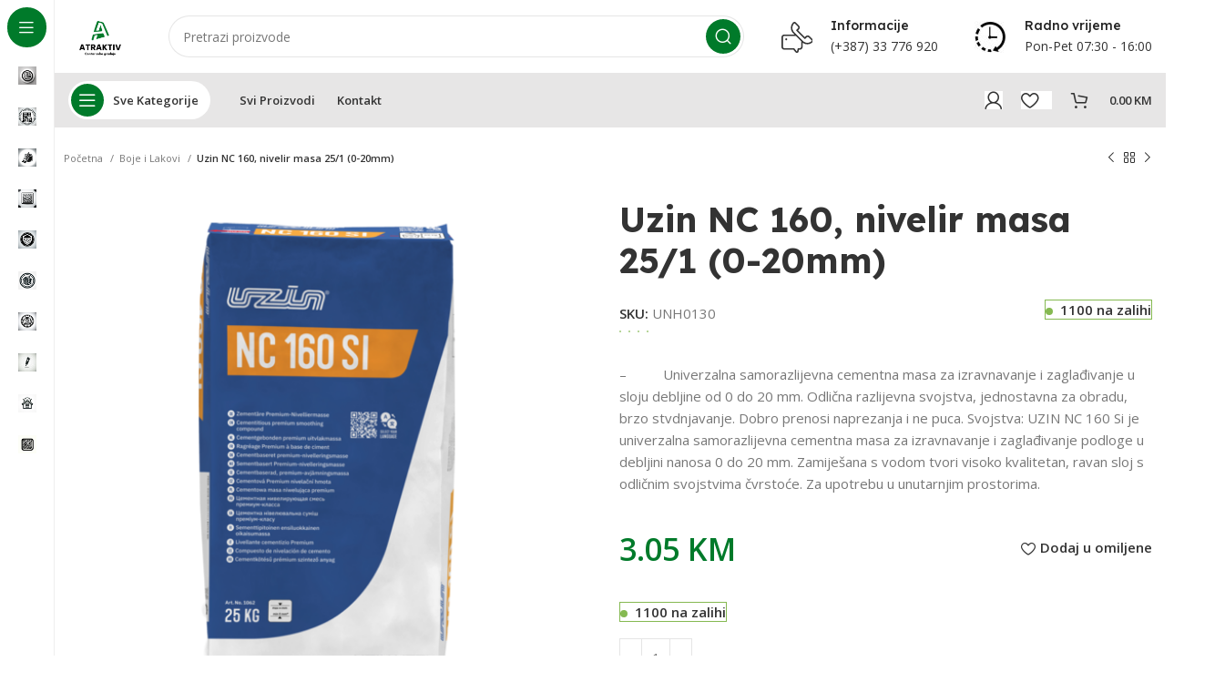

--- FILE ---
content_type: text/html; charset=UTF-8
request_url: https://shop.atraktiv.ba/proizvod/uzin-nc-160-nivelir-masa-25-1-0-20mm/
body_size: 33500
content:
<!DOCTYPE html>
<html lang="bs-BA">
<head>
	<meta charset="UTF-8">
	<link rel="profile" href="https://gmpg.org/xfn/11">
	<link rel="pingback" href="https://shop.atraktiv.ba/xmlrpc.php">

			<script>window.MSInputMethodContext && document.documentMode && document.write('<script src="https://shop.atraktiv.ba/wp-content/themes/woodmart/js/libs/ie11CustomProperties.min.js"><\/script>');</script>
		<title>Uzin NC 160, nivelir masa 25/1 (0-20mm) &#8211; Atraktiv</title>
<meta name='robots' content='max-image-preview:large' />
<link rel='dns-prefetch' href='//fonts.googleapis.com' />
<link rel="alternate" type="application/rss+xml" title="Atraktiv &raquo; novosti" href="https://shop.atraktiv.ba/feed/" />
<link rel="alternate" type="application/rss+xml" title="Atraktiv &raquo;  novosti o komentarima" href="https://shop.atraktiv.ba/comments/feed/" />
<link rel='stylesheet' id='wp-block-library-css' href='https://shop.atraktiv.ba/wp-includes/css/dist/block-library/style.min.css?ver=6.5.7' type='text/css' media='all' />
<style id='safe-svg-svg-icon-style-inline-css' type='text/css'>
.safe-svg-cover{text-align:center}.safe-svg-cover .safe-svg-inside{display:inline-block;max-width:100%}.safe-svg-cover svg{height:100%;max-height:100%;max-width:100%;width:100%}

</style>
<style id='classic-theme-styles-inline-css' type='text/css'>
/*! This file is auto-generated */
.wp-block-button__link{color:#fff;background-color:#32373c;border-radius:9999px;box-shadow:none;text-decoration:none;padding:calc(.667em + 2px) calc(1.333em + 2px);font-size:1.125em}.wp-block-file__button{background:#32373c;color:#fff;text-decoration:none}
</style>
<style id='global-styles-inline-css' type='text/css'>
body{--wp--preset--color--black: #000000;--wp--preset--color--cyan-bluish-gray: #abb8c3;--wp--preset--color--white: #ffffff;--wp--preset--color--pale-pink: #f78da7;--wp--preset--color--vivid-red: #cf2e2e;--wp--preset--color--luminous-vivid-orange: #ff6900;--wp--preset--color--luminous-vivid-amber: #fcb900;--wp--preset--color--light-green-cyan: #7bdcb5;--wp--preset--color--vivid-green-cyan: #00d084;--wp--preset--color--pale-cyan-blue: #8ed1fc;--wp--preset--color--vivid-cyan-blue: #0693e3;--wp--preset--color--vivid-purple: #9b51e0;--wp--preset--gradient--vivid-cyan-blue-to-vivid-purple: linear-gradient(135deg,rgba(6,147,227,1) 0%,rgb(155,81,224) 100%);--wp--preset--gradient--light-green-cyan-to-vivid-green-cyan: linear-gradient(135deg,rgb(122,220,180) 0%,rgb(0,208,130) 100%);--wp--preset--gradient--luminous-vivid-amber-to-luminous-vivid-orange: linear-gradient(135deg,rgba(252,185,0,1) 0%,rgba(255,105,0,1) 100%);--wp--preset--gradient--luminous-vivid-orange-to-vivid-red: linear-gradient(135deg,rgba(255,105,0,1) 0%,rgb(207,46,46) 100%);--wp--preset--gradient--very-light-gray-to-cyan-bluish-gray: linear-gradient(135deg,rgb(238,238,238) 0%,rgb(169,184,195) 100%);--wp--preset--gradient--cool-to-warm-spectrum: linear-gradient(135deg,rgb(74,234,220) 0%,rgb(151,120,209) 20%,rgb(207,42,186) 40%,rgb(238,44,130) 60%,rgb(251,105,98) 80%,rgb(254,248,76) 100%);--wp--preset--gradient--blush-light-purple: linear-gradient(135deg,rgb(255,206,236) 0%,rgb(152,150,240) 100%);--wp--preset--gradient--blush-bordeaux: linear-gradient(135deg,rgb(254,205,165) 0%,rgb(254,45,45) 50%,rgb(107,0,62) 100%);--wp--preset--gradient--luminous-dusk: linear-gradient(135deg,rgb(255,203,112) 0%,rgb(199,81,192) 50%,rgb(65,88,208) 100%);--wp--preset--gradient--pale-ocean: linear-gradient(135deg,rgb(255,245,203) 0%,rgb(182,227,212) 50%,rgb(51,167,181) 100%);--wp--preset--gradient--electric-grass: linear-gradient(135deg,rgb(202,248,128) 0%,rgb(113,206,126) 100%);--wp--preset--gradient--midnight: linear-gradient(135deg,rgb(2,3,129) 0%,rgb(40,116,252) 100%);--wp--preset--font-size--small: 13px;--wp--preset--font-size--medium: 20px;--wp--preset--font-size--large: 36px;--wp--preset--font-size--x-large: 42px;--wp--preset--font-family--inter: "Inter", sans-serif;--wp--preset--font-family--cardo: Cardo;--wp--preset--spacing--20: 0.44rem;--wp--preset--spacing--30: 0.67rem;--wp--preset--spacing--40: 1rem;--wp--preset--spacing--50: 1.5rem;--wp--preset--spacing--60: 2.25rem;--wp--preset--spacing--70: 3.38rem;--wp--preset--spacing--80: 5.06rem;--wp--preset--shadow--natural: 6px 6px 9px rgba(0, 0, 0, 0.2);--wp--preset--shadow--deep: 12px 12px 50px rgba(0, 0, 0, 0.4);--wp--preset--shadow--sharp: 6px 6px 0px rgba(0, 0, 0, 0.2);--wp--preset--shadow--outlined: 6px 6px 0px -3px rgba(255, 255, 255, 1), 6px 6px rgba(0, 0, 0, 1);--wp--preset--shadow--crisp: 6px 6px 0px rgba(0, 0, 0, 1);}:where(.is-layout-flex){gap: 0.5em;}:where(.is-layout-grid){gap: 0.5em;}body .is-layout-flex{display: flex;}body .is-layout-flex{flex-wrap: wrap;align-items: center;}body .is-layout-flex > *{margin: 0;}body .is-layout-grid{display: grid;}body .is-layout-grid > *{margin: 0;}:where(.wp-block-columns.is-layout-flex){gap: 2em;}:where(.wp-block-columns.is-layout-grid){gap: 2em;}:where(.wp-block-post-template.is-layout-flex){gap: 1.25em;}:where(.wp-block-post-template.is-layout-grid){gap: 1.25em;}.has-black-color{color: var(--wp--preset--color--black) !important;}.has-cyan-bluish-gray-color{color: var(--wp--preset--color--cyan-bluish-gray) !important;}.has-white-color{color: var(--wp--preset--color--white) !important;}.has-pale-pink-color{color: var(--wp--preset--color--pale-pink) !important;}.has-vivid-red-color{color: var(--wp--preset--color--vivid-red) !important;}.has-luminous-vivid-orange-color{color: var(--wp--preset--color--luminous-vivid-orange) !important;}.has-luminous-vivid-amber-color{color: var(--wp--preset--color--luminous-vivid-amber) !important;}.has-light-green-cyan-color{color: var(--wp--preset--color--light-green-cyan) !important;}.has-vivid-green-cyan-color{color: var(--wp--preset--color--vivid-green-cyan) !important;}.has-pale-cyan-blue-color{color: var(--wp--preset--color--pale-cyan-blue) !important;}.has-vivid-cyan-blue-color{color: var(--wp--preset--color--vivid-cyan-blue) !important;}.has-vivid-purple-color{color: var(--wp--preset--color--vivid-purple) !important;}.has-black-background-color{background-color: var(--wp--preset--color--black) !important;}.has-cyan-bluish-gray-background-color{background-color: var(--wp--preset--color--cyan-bluish-gray) !important;}.has-white-background-color{background-color: var(--wp--preset--color--white) !important;}.has-pale-pink-background-color{background-color: var(--wp--preset--color--pale-pink) !important;}.has-vivid-red-background-color{background-color: var(--wp--preset--color--vivid-red) !important;}.has-luminous-vivid-orange-background-color{background-color: var(--wp--preset--color--luminous-vivid-orange) !important;}.has-luminous-vivid-amber-background-color{background-color: var(--wp--preset--color--luminous-vivid-amber) !important;}.has-light-green-cyan-background-color{background-color: var(--wp--preset--color--light-green-cyan) !important;}.has-vivid-green-cyan-background-color{background-color: var(--wp--preset--color--vivid-green-cyan) !important;}.has-pale-cyan-blue-background-color{background-color: var(--wp--preset--color--pale-cyan-blue) !important;}.has-vivid-cyan-blue-background-color{background-color: var(--wp--preset--color--vivid-cyan-blue) !important;}.has-vivid-purple-background-color{background-color: var(--wp--preset--color--vivid-purple) !important;}.has-black-border-color{border-color: var(--wp--preset--color--black) !important;}.has-cyan-bluish-gray-border-color{border-color: var(--wp--preset--color--cyan-bluish-gray) !important;}.has-white-border-color{border-color: var(--wp--preset--color--white) !important;}.has-pale-pink-border-color{border-color: var(--wp--preset--color--pale-pink) !important;}.has-vivid-red-border-color{border-color: var(--wp--preset--color--vivid-red) !important;}.has-luminous-vivid-orange-border-color{border-color: var(--wp--preset--color--luminous-vivid-orange) !important;}.has-luminous-vivid-amber-border-color{border-color: var(--wp--preset--color--luminous-vivid-amber) !important;}.has-light-green-cyan-border-color{border-color: var(--wp--preset--color--light-green-cyan) !important;}.has-vivid-green-cyan-border-color{border-color: var(--wp--preset--color--vivid-green-cyan) !important;}.has-pale-cyan-blue-border-color{border-color: var(--wp--preset--color--pale-cyan-blue) !important;}.has-vivid-cyan-blue-border-color{border-color: var(--wp--preset--color--vivid-cyan-blue) !important;}.has-vivid-purple-border-color{border-color: var(--wp--preset--color--vivid-purple) !important;}.has-vivid-cyan-blue-to-vivid-purple-gradient-background{background: var(--wp--preset--gradient--vivid-cyan-blue-to-vivid-purple) !important;}.has-light-green-cyan-to-vivid-green-cyan-gradient-background{background: var(--wp--preset--gradient--light-green-cyan-to-vivid-green-cyan) !important;}.has-luminous-vivid-amber-to-luminous-vivid-orange-gradient-background{background: var(--wp--preset--gradient--luminous-vivid-amber-to-luminous-vivid-orange) !important;}.has-luminous-vivid-orange-to-vivid-red-gradient-background{background: var(--wp--preset--gradient--luminous-vivid-orange-to-vivid-red) !important;}.has-very-light-gray-to-cyan-bluish-gray-gradient-background{background: var(--wp--preset--gradient--very-light-gray-to-cyan-bluish-gray) !important;}.has-cool-to-warm-spectrum-gradient-background{background: var(--wp--preset--gradient--cool-to-warm-spectrum) !important;}.has-blush-light-purple-gradient-background{background: var(--wp--preset--gradient--blush-light-purple) !important;}.has-blush-bordeaux-gradient-background{background: var(--wp--preset--gradient--blush-bordeaux) !important;}.has-luminous-dusk-gradient-background{background: var(--wp--preset--gradient--luminous-dusk) !important;}.has-pale-ocean-gradient-background{background: var(--wp--preset--gradient--pale-ocean) !important;}.has-electric-grass-gradient-background{background: var(--wp--preset--gradient--electric-grass) !important;}.has-midnight-gradient-background{background: var(--wp--preset--gradient--midnight) !important;}.has-small-font-size{font-size: var(--wp--preset--font-size--small) !important;}.has-medium-font-size{font-size: var(--wp--preset--font-size--medium) !important;}.has-large-font-size{font-size: var(--wp--preset--font-size--large) !important;}.has-x-large-font-size{font-size: var(--wp--preset--font-size--x-large) !important;}
.wp-block-navigation a:where(:not(.wp-element-button)){color: inherit;}
:where(.wp-block-post-template.is-layout-flex){gap: 1.25em;}:where(.wp-block-post-template.is-layout-grid){gap: 1.25em;}
:where(.wp-block-columns.is-layout-flex){gap: 2em;}:where(.wp-block-columns.is-layout-grid){gap: 2em;}
.wp-block-pullquote{font-size: 1.5em;line-height: 1.6;}
</style>
<link rel='stylesheet' id='f12-cf7-captcha-style-css' href='https://shop.atraktiv.ba/wp-content/plugins/captcha-for-contact-form-7/core/assets/f12-cf7-captcha.css?ver=6.5.7' type='text/css' media='all' />
<style id='woocommerce-inline-inline-css' type='text/css'>
.woocommerce form .form-row .required { visibility: visible; }
</style>
<link rel='stylesheet' id='parent-style-css' href='https://shop.atraktiv.ba/wp-content/themes/woodmart/style.css?ver=6.5.7' type='text/css' media='all' />
<link rel='stylesheet' id='child-style-css' href='https://shop.atraktiv.ba/wp-content/themes/woodmart-child/style.css?ver=6.5.7' type='text/css' media='all' />
<link rel='stylesheet' id='elementor-icons-css' href='https://shop.atraktiv.ba/wp-content/plugins/elementor/assets/lib/eicons/css/elementor-icons.min.css?ver=5.31.0' type='text/css' media='all' />
<link rel='stylesheet' id='elementor-frontend-css' href='https://shop.atraktiv.ba/wp-content/plugins/elementor/assets/css/frontend.min.css?ver=3.24.2' type='text/css' media='all' />
<link rel='stylesheet' id='swiper-css' href='https://shop.atraktiv.ba/wp-content/plugins/elementor/assets/lib/swiper/v8/css/swiper.min.css?ver=8.4.5' type='text/css' media='all' />
<link rel='stylesheet' id='e-swiper-css' href='https://shop.atraktiv.ba/wp-content/plugins/elementor/assets/css/conditionals/e-swiper.min.css?ver=3.24.2' type='text/css' media='all' />
<link rel='stylesheet' id='elementor-post-7-css' href='https://shop.atraktiv.ba/wp-content/uploads/elementor/css/post-7.css?ver=1705406079' type='text/css' media='all' />
<link rel='stylesheet' id='bootstrap-css' href='https://shop.atraktiv.ba/wp-content/themes/woodmart/css/bootstrap-light.min.css?ver=7.2.0' type='text/css' media='all' />
<link rel='stylesheet' id='woodmart-style-css' href='https://shop.atraktiv.ba/wp-content/themes/woodmart/css/parts/base.min.css?ver=7.2.0' type='text/css' media='all' />
<link rel='stylesheet' id='wd-widget-wd-layered-nav-css' href='https://shop.atraktiv.ba/wp-content/themes/woodmart/css/parts/woo-widget-wd-layered-nav.min.css?ver=7.2.0' type='text/css' media='all' />
<link rel='stylesheet' id='wd-woo-mod-swatches-base-css' href='https://shop.atraktiv.ba/wp-content/themes/woodmart/css/parts/woo-mod-swatches-base.min.css?ver=7.2.0' type='text/css' media='all' />
<link rel='stylesheet' id='wd-woo-mod-swatches-filter-css' href='https://shop.atraktiv.ba/wp-content/themes/woodmart/css/parts/woo-mod-swatches-filter.min.css?ver=7.2.0' type='text/css' media='all' />
<link rel='stylesheet' id='wd-widget-slider-price-filter-css' href='https://shop.atraktiv.ba/wp-content/themes/woodmart/css/parts/woo-widget-slider-price-filter.min.css?ver=7.2.0' type='text/css' media='all' />
<link rel='stylesheet' id='wd-wp-gutenberg-css' href='https://shop.atraktiv.ba/wp-content/themes/woodmart/css/parts/wp-gutenberg.min.css?ver=7.2.0' type='text/css' media='all' />
<link rel='stylesheet' id='wd-wpcf7-css' href='https://shop.atraktiv.ba/wp-content/themes/woodmart/css/parts/int-wpcf7.min.css?ver=7.2.0' type='text/css' media='all' />
<link rel='stylesheet' id='wd-elementor-base-css' href='https://shop.atraktiv.ba/wp-content/themes/woodmart/css/parts/int-elem-base.min.css?ver=7.2.0' type='text/css' media='all' />
<link rel='stylesheet' id='wd-woocommerce-base-css' href='https://shop.atraktiv.ba/wp-content/themes/woodmart/css/parts/woocommerce-base.min.css?ver=7.2.0' type='text/css' media='all' />
<link rel='stylesheet' id='wd-mod-star-rating-css' href='https://shop.atraktiv.ba/wp-content/themes/woodmart/css/parts/mod-star-rating.min.css?ver=7.2.0' type='text/css' media='all' />
<link rel='stylesheet' id='wd-woo-el-track-order-css' href='https://shop.atraktiv.ba/wp-content/themes/woodmart/css/parts/woo-el-track-order.min.css?ver=7.2.0' type='text/css' media='all' />
<link rel='stylesheet' id='wd-woo-gutenberg-css' href='https://shop.atraktiv.ba/wp-content/themes/woodmart/css/parts/woo-gutenberg.min.css?ver=7.2.0' type='text/css' media='all' />
<link rel='stylesheet' id='wd-woo-mod-quantity-css' href='https://shop.atraktiv.ba/wp-content/themes/woodmart/css/parts/woo-mod-quantity.min.css?ver=7.2.0' type='text/css' media='all' />
<link rel='stylesheet' id='wd-woo-opt-free-progress-bar-css' href='https://shop.atraktiv.ba/wp-content/themes/woodmart/css/parts/woo-opt-free-progress-bar.min.css?ver=7.2.0' type='text/css' media='all' />
<link rel='stylesheet' id='wd-woo-mod-progress-bar-css' href='https://shop.atraktiv.ba/wp-content/themes/woodmart/css/parts/woo-mod-progress-bar.min.css?ver=7.2.0' type='text/css' media='all' />
<link rel='stylesheet' id='wd-woo-single-prod-el-base-css' href='https://shop.atraktiv.ba/wp-content/themes/woodmart/css/parts/woo-single-prod-el-base.min.css?ver=7.2.0' type='text/css' media='all' />
<link rel='stylesheet' id='wd-woo-mod-stock-status-css' href='https://shop.atraktiv.ba/wp-content/themes/woodmart/css/parts/woo-mod-stock-status.min.css?ver=7.2.0' type='text/css' media='all' />
<link rel='stylesheet' id='wd-woo-mod-shop-attributes-css' href='https://shop.atraktiv.ba/wp-content/themes/woodmart/css/parts/woo-mod-shop-attributes.min.css?ver=7.2.0' type='text/css' media='all' />
<link rel='stylesheet' id='wd-mod-nav-vertical-css' href='https://shop.atraktiv.ba/wp-content/themes/woodmart/css/parts/mod-nav-vertical.min.css?ver=7.2.0' type='text/css' media='all' />
<link rel='stylesheet' id='wd-sticky-nav-css' href='https://shop.atraktiv.ba/wp-content/themes/woodmart/css/parts/opt-sticky-nav.min.css?ver=7.2.0' type='text/css' media='all' />
<link rel='stylesheet' id='wd-dropdown-full-height-css' href='https://shop.atraktiv.ba/wp-content/themes/woodmart/css/parts/mod-dropdown-full-height.min.css?ver=7.2.0' type='text/css' media='all' />
<link rel='stylesheet' id='wd-header-mod-content-calc-css' href='https://shop.atraktiv.ba/wp-content/themes/woodmart/css/parts/header-mod-content-calc.min.css?ver=7.2.0' type='text/css' media='all' />
<link rel='stylesheet' id='wd-header-base-css' href='https://shop.atraktiv.ba/wp-content/themes/woodmart/css/parts/header-base.min.css?ver=7.2.0' type='text/css' media='all' />
<link rel='stylesheet' id='wd-mod-tools-css' href='https://shop.atraktiv.ba/wp-content/themes/woodmart/css/parts/mod-tools.min.css?ver=7.2.0' type='text/css' media='all' />
<link rel='stylesheet' id='wd-header-search-css' href='https://shop.atraktiv.ba/wp-content/themes/woodmart/css/parts/header-el-search.min.css?ver=7.2.0' type='text/css' media='all' />
<link rel='stylesheet' id='wd-header-search-form-css' href='https://shop.atraktiv.ba/wp-content/themes/woodmart/css/parts/header-el-search-form.min.css?ver=7.2.0' type='text/css' media='all' />
<link rel='stylesheet' id='wd-wd-search-results-css' href='https://shop.atraktiv.ba/wp-content/themes/woodmart/css/parts/wd-search-results.min.css?ver=7.2.0' type='text/css' media='all' />
<link rel='stylesheet' id='wd-wd-search-form-css' href='https://shop.atraktiv.ba/wp-content/themes/woodmart/css/parts/wd-search-form.min.css?ver=7.2.0' type='text/css' media='all' />
<link rel='stylesheet' id='wd-header-elements-base-css' href='https://shop.atraktiv.ba/wp-content/themes/woodmart/css/parts/header-el-base.min.css?ver=7.2.0' type='text/css' media='all' />
<link rel='stylesheet' id='wd-info-box-css' href='https://shop.atraktiv.ba/wp-content/themes/woodmart/css/parts/el-info-box.min.css?ver=7.2.0' type='text/css' media='all' />
<link rel='stylesheet' id='wd-woo-mod-login-form-css' href='https://shop.atraktiv.ba/wp-content/themes/woodmart/css/parts/woo-mod-login-form.min.css?ver=7.2.0' type='text/css' media='all' />
<link rel='stylesheet' id='wd-header-my-account-css' href='https://shop.atraktiv.ba/wp-content/themes/woodmart/css/parts/header-el-my-account.min.css?ver=7.2.0' type='text/css' media='all' />
<link rel='stylesheet' id='wd-mod-tools-design-8-css' href='https://shop.atraktiv.ba/wp-content/themes/woodmart/css/parts/mod-tools-design-8.min.css?ver=7.2.0' type='text/css' media='all' />
<link rel='stylesheet' id='wd-header-cart-side-css' href='https://shop.atraktiv.ba/wp-content/themes/woodmart/css/parts/header-el-cart-side.min.css?ver=7.2.0' type='text/css' media='all' />
<link rel='stylesheet' id='wd-header-cart-css' href='https://shop.atraktiv.ba/wp-content/themes/woodmart/css/parts/header-el-cart.min.css?ver=7.2.0' type='text/css' media='all' />
<link rel='stylesheet' id='wd-widget-shopping-cart-css' href='https://shop.atraktiv.ba/wp-content/themes/woodmart/css/parts/woo-widget-shopping-cart.min.css?ver=7.2.0' type='text/css' media='all' />
<link rel='stylesheet' id='wd-widget-product-list-css' href='https://shop.atraktiv.ba/wp-content/themes/woodmart/css/parts/woo-widget-product-list.min.css?ver=7.2.0' type='text/css' media='all' />
<link rel='stylesheet' id='wd-woo-single-prod-builder-css' href='https://shop.atraktiv.ba/wp-content/themes/woodmart/css/parts/woo-single-prod-builder.min.css?ver=7.2.0' type='text/css' media='all' />
<link rel='stylesheet' id='wd-woo-el-breadcrumbs-css' href='https://shop.atraktiv.ba/wp-content/themes/woodmart/css/parts/woo-el-breadcrumbs.min.css?ver=7.2.0' type='text/css' media='all' />
<link rel='stylesheet' id='wd-woo-single-prod-el-navigation-css' href='https://shop.atraktiv.ba/wp-content/themes/woodmart/css/parts/woo-single-prod-el-navigation.min.css?ver=7.2.0' type='text/css' media='all' />
<link rel='stylesheet' id='wd-woo-single-prod-el-gallery-css' href='https://shop.atraktiv.ba/wp-content/themes/woodmart/css/parts/woo-single-prod-el-gallery.min.css?ver=7.2.0' type='text/css' media='all' />
<link rel='stylesheet' id='wd-woo-single-prod-el-gallery-opt-thumb-left-css' href='https://shop.atraktiv.ba/wp-content/themes/woodmart/css/parts/woo-single-prod-el-gallery-opt-thumb-left.min.css?ver=7.2.0' type='text/css' media='all' />
<link rel='stylesheet' id='wd-owl-carousel-css' href='https://shop.atraktiv.ba/wp-content/themes/woodmart/css/parts/lib-owl-carousel.min.css?ver=7.2.0' type='text/css' media='all' />
<link rel='stylesheet' id='wd-photoswipe-css' href='https://shop.atraktiv.ba/wp-content/themes/woodmart/css/parts/lib-photoswipe.min.css?ver=7.2.0' type='text/css' media='all' />
<link rel='stylesheet' id='wd-social-icons-css' href='https://shop.atraktiv.ba/wp-content/themes/woodmart/css/parts/el-social-icons.min.css?ver=7.2.0' type='text/css' media='all' />
<link rel='stylesheet' id='wd-woo-opt-visits-count-css' href='https://shop.atraktiv.ba/wp-content/themes/woodmart/css/parts/woo-opt-visits-count.min.css?ver=7.2.0' type='text/css' media='all' />
<link rel='stylesheet' id='wd-section-title-css' href='https://shop.atraktiv.ba/wp-content/themes/woodmart/css/parts/el-section-title.min.css?ver=7.2.0' type='text/css' media='all' />
<link rel='stylesheet' id='wd-product-loop-css' href='https://shop.atraktiv.ba/wp-content/themes/woodmart/css/parts/woo-product-loop.min.css?ver=7.2.0' type='text/css' media='all' />
<link rel='stylesheet' id='wd-product-loop-fw-button-css' href='https://shop.atraktiv.ba/wp-content/themes/woodmart/css/parts/woo-prod-loop-fw-button.min.css?ver=7.2.0' type='text/css' media='all' />
<link rel='stylesheet' id='wd-woo-mod-add-btn-replace-css' href='https://shop.atraktiv.ba/wp-content/themes/woodmart/css/parts/woo-mod-add-btn-replace.min.css?ver=7.2.0' type='text/css' media='all' />
<link rel='stylesheet' id='wd-mod-more-description-css' href='https://shop.atraktiv.ba/wp-content/themes/woodmart/css/parts/mod-more-description.min.css?ver=7.2.0' type='text/css' media='all' />
<link rel='stylesheet' id='wd-woo-opt-title-limit-css' href='https://shop.atraktiv.ba/wp-content/themes/woodmart/css/parts/woo-opt-title-limit.min.css?ver=7.2.0' type='text/css' media='all' />
<link rel='stylesheet' id='wd-woo-opt-stretch-cont-css' href='https://shop.atraktiv.ba/wp-content/themes/woodmart/css/parts/woo-opt-stretch-cont.min.css?ver=7.2.0' type='text/css' media='all' />
<link rel='stylesheet' id='wd-mfp-popup-css' href='https://shop.atraktiv.ba/wp-content/themes/woodmart/css/parts/lib-magnific-popup.min.css?ver=7.2.0' type='text/css' media='all' />
<link rel='stylesheet' id='wd-woo-prod-loop-small-css' href='https://shop.atraktiv.ba/wp-content/themes/woodmart/css/parts/woo-prod-loop-small.min.css?ver=7.2.0' type='text/css' media='all' />
<link rel='stylesheet' id='wd-woo-opt-products-bg-css' href='https://shop.atraktiv.ba/wp-content/themes/woodmart/css/parts/woo-opt-products-bg.min.css?ver=7.2.0' type='text/css' media='all' />
<link rel='stylesheet' id='wd-widget-collapse-css' href='https://shop.atraktiv.ba/wp-content/themes/woodmart/css/parts/opt-widget-collapse.min.css?ver=7.2.0' type='text/css' media='all' />
<link rel='stylesheet' id='wd-footer-base-css' href='https://shop.atraktiv.ba/wp-content/themes/woodmart/css/parts/footer-base.min.css?ver=7.2.0' type='text/css' media='all' />
<link rel='stylesheet' id='wd-text-block-css' href='https://shop.atraktiv.ba/wp-content/themes/woodmart/css/parts/el-text-block.min.css?ver=7.2.0' type='text/css' media='all' />
<link rel='stylesheet' id='wd-mod-nav-menu-label-css' href='https://shop.atraktiv.ba/wp-content/themes/woodmart/css/parts/mod-nav-menu-label.min.css?ver=7.2.0' type='text/css' media='all' />
<link rel='stylesheet' id='wd-scroll-top-css' href='https://shop.atraktiv.ba/wp-content/themes/woodmart/css/parts/opt-scrolltotop.min.css?ver=7.2.0' type='text/css' media='all' />
<link rel='stylesheet' id='wd-header-my-account-sidebar-css' href='https://shop.atraktiv.ba/wp-content/themes/woodmart/css/parts/header-el-my-account-sidebar.min.css?ver=7.2.0' type='text/css' media='all' />
<link rel='stylesheet' id='wd-bottom-toolbar-css' href='https://shop.atraktiv.ba/wp-content/themes/woodmart/css/parts/opt-bottom-toolbar.min.css?ver=7.2.0' type='text/css' media='all' />
<link rel='stylesheet' id='xts-style-header_331220-css' href='https://shop.atraktiv.ba/wp-content/uploads/2024/01/xts-header_331220-1705406168.css?ver=7.2.0' type='text/css' media='all' />
<link rel='stylesheet' id='xts-style-theme_settings_default-css' href='https://shop.atraktiv.ba/wp-content/uploads/2024/02/xts-theme_settings_default-1708610381.css?ver=7.2.0' type='text/css' media='all' />
<link rel='stylesheet' id='xts-google-fonts-css' href='https://fonts.googleapis.com/css?family=Open+Sans%3A400%2C600%7CLexend+Deca%3A400%2C600%2C500%2C700&#038;ver=7.2.0' type='text/css' media='all' />
<link rel='stylesheet' id='google-fonts-1-css' href='https://fonts.googleapis.com/css?family=Roboto%3A100%2C100italic%2C200%2C200italic%2C300%2C300italic%2C400%2C400italic%2C500%2C500italic%2C600%2C600italic%2C700%2C700italic%2C800%2C800italic%2C900%2C900italic%7CRoboto+Slab%3A100%2C100italic%2C200%2C200italic%2C300%2C300italic%2C400%2C400italic%2C500%2C500italic%2C600%2C600italic%2C700%2C700italic%2C800%2C800italic%2C900%2C900italic&#038;display=swap&#038;ver=6.5.7' type='text/css' media='all' />
<link rel="preconnect" href="https://fonts.gstatic.com/" crossorigin><script type="text/javascript" src="https://shop.atraktiv.ba/wp-includes/js/jquery/jquery.min.js?ver=3.7.1" id="jquery-core-js"></script>
<script type="text/javascript" src="https://shop.atraktiv.ba/wp-includes/js/jquery/jquery-migrate.min.js?ver=3.4.1" id="jquery-migrate-js"></script>
<script type="text/javascript" src="https://shop.atraktiv.ba/wp-content/plugins/woocommerce/assets/js/jquery-blockui/jquery.blockUI.min.js?ver=2.7.0-wc.9.3.5" id="jquery-blockui-js" defer="defer" data-wp-strategy="defer"></script>
<script type="text/javascript" id="wc-add-to-cart-js-extra">
/* <![CDATA[ */
var wc_add_to_cart_params = {"ajax_url":"\/wp-admin\/admin-ajax.php","wc_ajax_url":"\/?wc-ajax=%%endpoint%%","i18n_view_cart":"Vidi korpu","cart_url":"https:\/\/shop.atraktiv.ba\/korpa\/","is_cart":"","cart_redirect_after_add":"no"};
/* ]]> */
</script>
<script type="text/javascript" src="https://shop.atraktiv.ba/wp-content/plugins/woocommerce/assets/js/frontend/add-to-cart.min.js?ver=9.3.5" id="wc-add-to-cart-js" defer="defer" data-wp-strategy="defer"></script>
<script type="text/javascript" src="https://shop.atraktiv.ba/wp-content/plugins/woocommerce/assets/js/zoom/jquery.zoom.min.js?ver=1.7.21-wc.9.3.5" id="zoom-js" defer="defer" data-wp-strategy="defer"></script>
<script type="text/javascript" id="wc-single-product-js-extra">
/* <![CDATA[ */
var wc_single_product_params = {"i18n_required_rating_text":"Molimo odaberite svoju ocjenu","review_rating_required":"yes","flexslider":{"rtl":false,"animation":"slide","smoothHeight":true,"directionNav":false,"controlNav":"thumbnails","slideshow":false,"animationSpeed":500,"animationLoop":false,"allowOneSlide":false},"zoom_enabled":"","zoom_options":[],"photoswipe_enabled":"","photoswipe_options":{"shareEl":false,"closeOnScroll":false,"history":false,"hideAnimationDuration":0,"showAnimationDuration":0},"flexslider_enabled":""};
/* ]]> */
</script>
<script type="text/javascript" src="https://shop.atraktiv.ba/wp-content/plugins/woocommerce/assets/js/frontend/single-product.min.js?ver=9.3.5" id="wc-single-product-js" defer="defer" data-wp-strategy="defer"></script>
<script type="text/javascript" src="https://shop.atraktiv.ba/wp-content/plugins/woocommerce/assets/js/js-cookie/js.cookie.min.js?ver=2.1.4-wc.9.3.5" id="js-cookie-js" defer="defer" data-wp-strategy="defer"></script>
<script type="text/javascript" id="woocommerce-js-extra">
/* <![CDATA[ */
var woocommerce_params = {"ajax_url":"\/wp-admin\/admin-ajax.php","wc_ajax_url":"\/?wc-ajax=%%endpoint%%"};
/* ]]> */
</script>
<script type="text/javascript" src="https://shop.atraktiv.ba/wp-content/plugins/woocommerce/assets/js/frontend/woocommerce.min.js?ver=9.3.5" id="woocommerce-js" defer="defer" data-wp-strategy="defer"></script>
<script type="text/javascript" id="f12-cf7-captcha-elementor-js-extra">
/* <![CDATA[ */
var f12_cf7_captcha_elementor = {"ajaxurl":"https:\/\/shop.atraktiv.ba\/wp-admin\/admin-ajax.php"};
/* ]]> */
</script>
<script type="text/javascript" src="https://shop.atraktiv.ba/wp-content/plugins/captcha-for-contact-form-7/compatibility/elementor/assets/f12-cf7-captcha-elementor.js?ver=6.5.7" id="f12-cf7-captcha-elementor-js"></script>
<script type="text/javascript" src="https://shop.atraktiv.ba/wp-content/themes/woodmart/js/libs/device.min.js?ver=7.2.0" id="wd-device-library-js"></script>
<link rel="https://api.w.org/" href="https://shop.atraktiv.ba/wp-json/" /><link rel="alternate" type="application/json" href="https://shop.atraktiv.ba/wp-json/wp/v2/product/14520" /><link rel="EditURI" type="application/rsd+xml" title="RSD" href="https://shop.atraktiv.ba/xmlrpc.php?rsd" />
<meta name="generator" content="WordPress 6.5.7" />
<meta name="generator" content="WooCommerce 9.3.5" />
<link rel="canonical" href="https://shop.atraktiv.ba/proizvod/uzin-nc-160-nivelir-masa-25-1-0-20mm/" />
<link rel='shortlink' href='https://shop.atraktiv.ba/?p=14520' />
<link rel="alternate" type="application/json+oembed" href="https://shop.atraktiv.ba/wp-json/oembed/1.0/embed?url=https%3A%2F%2Fshop.atraktiv.ba%2Fproizvod%2Fuzin-nc-160-nivelir-masa-25-1-0-20mm%2F" />
<link rel="alternate" type="text/xml+oembed" href="https://shop.atraktiv.ba/wp-json/oembed/1.0/embed?url=https%3A%2F%2Fshop.atraktiv.ba%2Fproizvod%2Fuzin-nc-160-nivelir-masa-25-1-0-20mm%2F&#038;format=xml" />
		<script>
			document.documentElement.className = document.documentElement.className.replace( 'no-js', 'js' );
		</script>
				<style>
			.no-js img.lazyload { display: none; }
			figure.wp-block-image img.lazyloading { min-width: 150px; }
							.lazyload, .lazyloading { opacity: 0; }
				.lazyloaded {
					opacity: 1;
					transition: opacity 400ms;
					transition-delay: 0ms;
				}
					</style>
							<meta name="viewport" content="width=device-width, initial-scale=1.0, maximum-scale=1.0, user-scalable=no">
										<noscript><style>.woocommerce-product-gallery{ opacity: 1 !important; }</style></noscript>
	<meta name="generator" content="Elementor 3.24.2; features: additional_custom_breakpoints; settings: css_print_method-external, google_font-enabled, font_display-swap">
			<style>
				.e-con.e-parent:nth-of-type(n+4):not(.e-lazyloaded):not(.e-no-lazyload),
				.e-con.e-parent:nth-of-type(n+4):not(.e-lazyloaded):not(.e-no-lazyload) * {
					background-image: none !important;
				}
				@media screen and (max-height: 1024px) {
					.e-con.e-parent:nth-of-type(n+3):not(.e-lazyloaded):not(.e-no-lazyload),
					.e-con.e-parent:nth-of-type(n+3):not(.e-lazyloaded):not(.e-no-lazyload) * {
						background-image: none !important;
					}
				}
				@media screen and (max-height: 640px) {
					.e-con.e-parent:nth-of-type(n+2):not(.e-lazyloaded):not(.e-no-lazyload),
					.e-con.e-parent:nth-of-type(n+2):not(.e-lazyloaded):not(.e-no-lazyload) * {
						background-image: none !important;
					}
				}
			</style>
			<style id='wp-fonts-local' type='text/css'>
@font-face{font-family:Inter;font-style:normal;font-weight:300 900;font-display:fallback;src:url('https://shop.atraktiv.ba/wp-content/plugins/woocommerce/assets/fonts/Inter-VariableFont_slnt,wght.woff2') format('woff2');font-stretch:normal;}
@font-face{font-family:Cardo;font-style:normal;font-weight:400;font-display:fallback;src:url('https://shop.atraktiv.ba/wp-content/plugins/woocommerce/assets/fonts/cardo_normal_400.woff2') format('woff2');}
</style>
<link rel="icon" href="https://shop.atraktiv.ba/wp-content/uploads/2024/01/cropped-atraktiv_logo-removebg-32x32.png" sizes="32x32" />
<link rel="icon" href="https://shop.atraktiv.ba/wp-content/uploads/2024/01/cropped-atraktiv_logo-removebg-192x192.png" sizes="192x192" />
<link rel="apple-touch-icon" href="https://shop.atraktiv.ba/wp-content/uploads/2024/01/cropped-atraktiv_logo-removebg-180x180.png" />
<meta name="msapplication-TileImage" content="https://shop.atraktiv.ba/wp-content/uploads/2024/01/cropped-atraktiv_logo-removebg-270x270.png" />
<style>
		
		</style></head>

<body class="product-template-default single single-product postid-14520 theme-woodmart woocommerce woocommerce-page woocommerce-no-js wrapper-custom  woodmart-product-design-default categories-accordion-on woodmart-archive-shop woodmart-ajax-shop-on offcanvas-sidebar-mobile offcanvas-sidebar-tablet sticky-toolbar-on wd-sticky-nav-enabled elementor-default elementor-kit-7">
			<script type="text/javascript" id="wd-flicker-fix">// Flicker fix.</script>	
				<div class="wd-sticky-nav wd-hide-md">
				<div class="wd-sticky-nav-title">
					<span>
						Sve kategorije					</span>
				</div>

				<ul id="menu-sticky-navigation-mega-electronics" class="menu wd-nav wd-nav-vertical wd-nav-sticky"><li id="menu-item-15160" class="menu-item menu-item-type-taxonomy menu-item-object-product_cat menu-item-has-children menu-item-15160 item-level-0 menu-mega-dropdown wd-event-hover" ><a href="https://shop.atraktiv.ba/kategorija-proizvoda/suha-gradnja/" class="woodmart-nav-link"><img width="150" height="150"   alt="" decoding="async" data-srcset="https://shop.atraktiv.ba/wp-content/uploads/2023/12/DALL·E-2023-12-15-10.20.22-A-black-icon-representing-the-product-category-of-dry-construction-suha-gradnja-contained-within-a-white-circle-on-a-grey-background-in-the-same-150x150.png 150w, https://shop.atraktiv.ba/wp-content/uploads/2023/12/DALL·E-2023-12-15-10.20.22-A-black-icon-representing-the-product-category-of-dry-construction-suha-gradnja-contained-within-a-white-circle-on-a-grey-background-in-the-same-300x300.png 300w, https://shop.atraktiv.ba/wp-content/uploads/2023/12/DALL·E-2023-12-15-10.20.22-A-black-icon-representing-the-product-category-of-dry-construction-suha-gradnja-contained-within-a-white-circle-on-a-grey-background-in-the-same-768x768.png 768w, https://shop.atraktiv.ba/wp-content/uploads/2023/12/DALL·E-2023-12-15-10.20.22-A-black-icon-representing-the-product-category-of-dry-construction-suha-gradnja-contained-within-a-white-circle-on-a-grey-background-in-the-same-600x600.png 600w, https://shop.atraktiv.ba/wp-content/uploads/2023/12/DALL·E-2023-12-15-10.20.22-A-black-icon-representing-the-product-category-of-dry-construction-suha-gradnja-contained-within-a-white-circle-on-a-grey-background-in-the-same.png 1024w"  data-src="https://shop.atraktiv.ba/wp-content/uploads/2023/12/DALL·E-2023-12-15-10.20.22-A-black-icon-representing-the-product-category-of-dry-construction-suha-gradnja-contained-within-a-white-circle-on-a-grey-background-in-the-same-150x150.png" data-sizes="(max-width: 150px) 100vw, 150px" class="wd-nav-img lazyload" src="[data-uri]" /><noscript><img width="150" height="150"   alt="" decoding="async" data-srcset="https://shop.atraktiv.ba/wp-content/uploads/2023/12/DALL·E-2023-12-15-10.20.22-A-black-icon-representing-the-product-category-of-dry-construction-suha-gradnja-contained-within-a-white-circle-on-a-grey-background-in-the-same-150x150.png 150w, https://shop.atraktiv.ba/wp-content/uploads/2023/12/DALL·E-2023-12-15-10.20.22-A-black-icon-representing-the-product-category-of-dry-construction-suha-gradnja-contained-within-a-white-circle-on-a-grey-background-in-the-same-300x300.png 300w, https://shop.atraktiv.ba/wp-content/uploads/2023/12/DALL·E-2023-12-15-10.20.22-A-black-icon-representing-the-product-category-of-dry-construction-suha-gradnja-contained-within-a-white-circle-on-a-grey-background-in-the-same-768x768.png 768w, https://shop.atraktiv.ba/wp-content/uploads/2023/12/DALL·E-2023-12-15-10.20.22-A-black-icon-representing-the-product-category-of-dry-construction-suha-gradnja-contained-within-a-white-circle-on-a-grey-background-in-the-same-600x600.png 600w, https://shop.atraktiv.ba/wp-content/uploads/2023/12/DALL·E-2023-12-15-10.20.22-A-black-icon-representing-the-product-category-of-dry-construction-suha-gradnja-contained-within-a-white-circle-on-a-grey-background-in-the-same.png 1024w"  data-src="https://shop.atraktiv.ba/wp-content/uploads/2023/12/DALL·E-2023-12-15-10.20.22-A-black-icon-representing-the-product-category-of-dry-construction-suha-gradnja-contained-within-a-white-circle-on-a-grey-background-in-the-same-150x150.png" data-sizes="(max-width: 150px) 100vw, 150px" class="wd-nav-img lazyload" src="[data-uri]" /><noscript><img width="150" height="150" src="https://shop.atraktiv.ba/wp-content/uploads/2023/12/DALL·E-2023-12-15-10.20.22-A-black-icon-representing-the-product-category-of-dry-construction-suha-gradnja-contained-within-a-white-circle-on-a-grey-background-in-the-same-150x150.png" class="wd-nav-img" alt="" decoding="async" srcset="https://shop.atraktiv.ba/wp-content/uploads/2023/12/DALL·E-2023-12-15-10.20.22-A-black-icon-representing-the-product-category-of-dry-construction-suha-gradnja-contained-within-a-white-circle-on-a-grey-background-in-the-same-150x150.png 150w, https://shop.atraktiv.ba/wp-content/uploads/2023/12/DALL·E-2023-12-15-10.20.22-A-black-icon-representing-the-product-category-of-dry-construction-suha-gradnja-contained-within-a-white-circle-on-a-grey-background-in-the-same-300x300.png 300w, https://shop.atraktiv.ba/wp-content/uploads/2023/12/DALL·E-2023-12-15-10.20.22-A-black-icon-representing-the-product-category-of-dry-construction-suha-gradnja-contained-within-a-white-circle-on-a-grey-background-in-the-same-768x768.png 768w, https://shop.atraktiv.ba/wp-content/uploads/2023/12/DALL·E-2023-12-15-10.20.22-A-black-icon-representing-the-product-category-of-dry-construction-suha-gradnja-contained-within-a-white-circle-on-a-grey-background-in-the-same-600x600.png 600w, https://shop.atraktiv.ba/wp-content/uploads/2023/12/DALL·E-2023-12-15-10.20.22-A-black-icon-representing-the-product-category-of-dry-construction-suha-gradnja-contained-within-a-white-circle-on-a-grey-background-in-the-same.png 1024w" sizes="(max-width: 150px) 100vw, 150px" /></noscript></noscript><span class="nav-link-text">Suha gradnja</span></a><div class="color-scheme-dark wd-design-full-height wd-dropdown-menu wd-dropdown wd-scroll"><div class="wd-scroll-content"><div class="wd-dropdown-inner"><div class="container">
<ul class="wd-sub-menu row color-scheme-dark">
	<li id="menu-item-15270" class="menu-item menu-item-type-taxonomy menu-item-object-product_cat menu-item-15270 item-level-1 wd-event-hover col-auto" ><a href="https://shop.atraktiv.ba/kategorija-proizvoda/suha-gradnja/konstrukcija-i-pribor/" class="woodmart-nav-link">Konstrukcija i pribor</a></li>
	<li id="menu-item-15271" class="menu-item menu-item-type-taxonomy menu-item-object-product_cat menu-item-15271 item-level-1 wd-event-hover col-auto" ><a href="https://shop.atraktiv.ba/kategorija-proizvoda/suha-gradnja/ploce/" class="woodmart-nav-link">Ploce</a></li>
	<li id="menu-item-15272" class="menu-item menu-item-type-taxonomy menu-item-object-product_cat menu-item-15272 item-level-1 wd-event-hover col-auto" ><a href="https://shop.atraktiv.ba/kategorija-proizvoda/suha-gradnja/spusteni-strop/" class="woodmart-nav-link">Spusteni strop</a></li>
</ul>
</div></div></div>
</div>
</li>
<li id="menu-item-15165" class="menu-item menu-item-type-taxonomy menu-item-object-product_cat menu-item-has-children menu-item-15165 item-level-0 menu-mega-dropdown wd-event-hover" ><a href="https://shop.atraktiv.ba/kategorija-proizvoda/fasade/" class="woodmart-nav-link"><img width="150" height="150"   alt="" decoding="async" data-srcset="https://shop.atraktiv.ba/wp-content/uploads/2023/12/DALL·E-2023-12-15-15.05.55-A-black-icon-representing-the-product-category-of-facade-fasade-on-a-background-that-matches-the-earlier-provided-paints-and-varnishes-icon.-Th-150x150.png 150w, https://shop.atraktiv.ba/wp-content/uploads/2023/12/DALL·E-2023-12-15-15.05.55-A-black-icon-representing-the-product-category-of-facade-fasade-on-a-background-that-matches-the-earlier-provided-paints-and-varnishes-icon.-Th-300x300.png 300w, https://shop.atraktiv.ba/wp-content/uploads/2023/12/DALL·E-2023-12-15-15.05.55-A-black-icon-representing-the-product-category-of-facade-fasade-on-a-background-that-matches-the-earlier-provided-paints-and-varnishes-icon.-Th-768x768.png 768w, https://shop.atraktiv.ba/wp-content/uploads/2023/12/DALL·E-2023-12-15-15.05.55-A-black-icon-representing-the-product-category-of-facade-fasade-on-a-background-that-matches-the-earlier-provided-paints-and-varnishes-icon.-Th-600x600.png 600w, https://shop.atraktiv.ba/wp-content/uploads/2023/12/DALL·E-2023-12-15-15.05.55-A-black-icon-representing-the-product-category-of-facade-fasade-on-a-background-that-matches-the-earlier-provided-paints-and-varnishes-icon.-Th.png 1024w"  data-src="https://shop.atraktiv.ba/wp-content/uploads/2023/12/DALL·E-2023-12-15-15.05.55-A-black-icon-representing-the-product-category-of-facade-fasade-on-a-background-that-matches-the-earlier-provided-paints-and-varnishes-icon.-Th-150x150.png" data-sizes="(max-width: 150px) 100vw, 150px" class="wd-nav-img lazyload" src="[data-uri]" /><noscript><img width="150" height="150"   alt="" decoding="async" data-srcset="https://shop.atraktiv.ba/wp-content/uploads/2023/12/DALL·E-2023-12-15-15.05.55-A-black-icon-representing-the-product-category-of-facade-fasade-on-a-background-that-matches-the-earlier-provided-paints-and-varnishes-icon.-Th-150x150.png 150w, https://shop.atraktiv.ba/wp-content/uploads/2023/12/DALL·E-2023-12-15-15.05.55-A-black-icon-representing-the-product-category-of-facade-fasade-on-a-background-that-matches-the-earlier-provided-paints-and-varnishes-icon.-Th-300x300.png 300w, https://shop.atraktiv.ba/wp-content/uploads/2023/12/DALL·E-2023-12-15-15.05.55-A-black-icon-representing-the-product-category-of-facade-fasade-on-a-background-that-matches-the-earlier-provided-paints-and-varnishes-icon.-Th-768x768.png 768w, https://shop.atraktiv.ba/wp-content/uploads/2023/12/DALL·E-2023-12-15-15.05.55-A-black-icon-representing-the-product-category-of-facade-fasade-on-a-background-that-matches-the-earlier-provided-paints-and-varnishes-icon.-Th-600x600.png 600w, https://shop.atraktiv.ba/wp-content/uploads/2023/12/DALL·E-2023-12-15-15.05.55-A-black-icon-representing-the-product-category-of-facade-fasade-on-a-background-that-matches-the-earlier-provided-paints-and-varnishes-icon.-Th.png 1024w"  data-src="https://shop.atraktiv.ba/wp-content/uploads/2023/12/DALL·E-2023-12-15-15.05.55-A-black-icon-representing-the-product-category-of-facade-fasade-on-a-background-that-matches-the-earlier-provided-paints-and-varnishes-icon.-Th-150x150.png" data-sizes="(max-width: 150px) 100vw, 150px" class="wd-nav-img lazyload" src="[data-uri]" /><noscript><img width="150" height="150" src="https://shop.atraktiv.ba/wp-content/uploads/2023/12/DALL·E-2023-12-15-15.05.55-A-black-icon-representing-the-product-category-of-facade-fasade-on-a-background-that-matches-the-earlier-provided-paints-and-varnishes-icon.-Th-150x150.png" class="wd-nav-img" alt="" decoding="async" srcset="https://shop.atraktiv.ba/wp-content/uploads/2023/12/DALL·E-2023-12-15-15.05.55-A-black-icon-representing-the-product-category-of-facade-fasade-on-a-background-that-matches-the-earlier-provided-paints-and-varnishes-icon.-Th-150x150.png 150w, https://shop.atraktiv.ba/wp-content/uploads/2023/12/DALL·E-2023-12-15-15.05.55-A-black-icon-representing-the-product-category-of-facade-fasade-on-a-background-that-matches-the-earlier-provided-paints-and-varnishes-icon.-Th-300x300.png 300w, https://shop.atraktiv.ba/wp-content/uploads/2023/12/DALL·E-2023-12-15-15.05.55-A-black-icon-representing-the-product-category-of-facade-fasade-on-a-background-that-matches-the-earlier-provided-paints-and-varnishes-icon.-Th-768x768.png 768w, https://shop.atraktiv.ba/wp-content/uploads/2023/12/DALL·E-2023-12-15-15.05.55-A-black-icon-representing-the-product-category-of-facade-fasade-on-a-background-that-matches-the-earlier-provided-paints-and-varnishes-icon.-Th-600x600.png 600w, https://shop.atraktiv.ba/wp-content/uploads/2023/12/DALL·E-2023-12-15-15.05.55-A-black-icon-representing-the-product-category-of-facade-fasade-on-a-background-that-matches-the-earlier-provided-paints-and-varnishes-icon.-Th.png 1024w" sizes="(max-width: 150px) 100vw, 150px" /></noscript></noscript><span class="nav-link-text">Fasade</span></a><div class="color-scheme-dark wd-design-full-height wd-dropdown-menu wd-dropdown wd-scroll"><div class="wd-scroll-content"><div class="wd-dropdown-inner"><div class="container">
<ul class="wd-sub-menu row color-scheme-dark">
	<li id="menu-item-15273" class="menu-item menu-item-type-taxonomy menu-item-object-product_cat menu-item-15273 item-level-1 wd-event-hover col-auto" ><a href="https://shop.atraktiv.ba/kategorija-proizvoda/fasade/ljepila/" class="woodmart-nav-link">Ljepila</a></li>
	<li id="menu-item-15274" class="menu-item menu-item-type-taxonomy menu-item-object-product_cat menu-item-15274 item-level-1 wd-event-hover col-auto" ><a href="https://shop.atraktiv.ba/kategorija-proizvoda/fasade/prateci-pribor/" class="woodmart-nav-link">Prateci pribor</a></li>
	<li id="menu-item-15275" class="menu-item menu-item-type-taxonomy menu-item-object-product_cat menu-item-15275 item-level-1 wd-event-hover col-auto" ><a href="https://shop.atraktiv.ba/kategorija-proizvoda/fasade/stiropor/" class="woodmart-nav-link">Stiropor</a></li>
	<li id="menu-item-15276" class="menu-item menu-item-type-taxonomy menu-item-object-product_cat menu-item-15276 item-level-1 wd-event-hover col-auto" ><a href="https://shop.atraktiv.ba/kategorija-proizvoda/fasade/zavrsni-sloj/" class="woodmart-nav-link">Zavrsni sloj</a></li>
</ul>
</div></div></div>
</div>
</li>
<li id="menu-item-15144" class="menu-item menu-item-type-taxonomy menu-item-object-product_cat current-product-ancestor current-menu-parent current-product-parent menu-item-has-children menu-item-15144 item-level-0 menu-mega-dropdown wd-event-hover" ><a href="https://shop.atraktiv.ba/kategorija-proizvoda/boje-i-lakovi/" class="woodmart-nav-link"><img width="150" height="150"   alt="" decoding="async" data-srcset="https://shop.atraktiv.ba/wp-content/uploads/2023/12/DALL·E-2023-12-15-10.02.59-A-black-and-white-icon-representing-the-product-category-of-paints-and-varnishes-featuring-a-paintbrush-and-an-open-paint-can-on-a-white-backgroun-1-150x150.png 150w, https://shop.atraktiv.ba/wp-content/uploads/2023/12/DALL·E-2023-12-15-10.02.59-A-black-and-white-icon-representing-the-product-category-of-paints-and-varnishes-featuring-a-paintbrush-and-an-open-paint-can-on-a-white-backgroun-1-300x300.png 300w, https://shop.atraktiv.ba/wp-content/uploads/2023/12/DALL·E-2023-12-15-10.02.59-A-black-and-white-icon-representing-the-product-category-of-paints-and-varnishes-featuring-a-paintbrush-and-an-open-paint-can-on-a-white-backgroun-1-768x768.png 768w, https://shop.atraktiv.ba/wp-content/uploads/2023/12/DALL·E-2023-12-15-10.02.59-A-black-and-white-icon-representing-the-product-category-of-paints-and-varnishes-featuring-a-paintbrush-and-an-open-paint-can-on-a-white-backgroun-1-600x600.png 600w, https://shop.atraktiv.ba/wp-content/uploads/2023/12/DALL·E-2023-12-15-10.02.59-A-black-and-white-icon-representing-the-product-category-of-paints-and-varnishes-featuring-a-paintbrush-and-an-open-paint-can-on-a-white-backgroun-1.png 1024w"  data-src="https://shop.atraktiv.ba/wp-content/uploads/2023/12/DALL·E-2023-12-15-10.02.59-A-black-and-white-icon-representing-the-product-category-of-paints-and-varnishes-featuring-a-paintbrush-and-an-open-paint-can-on-a-white-backgroun-1-150x150.png" data-sizes="(max-width: 150px) 100vw, 150px" class="wd-nav-img lazyload" src="[data-uri]" /><noscript><img width="150" height="150"   alt="" decoding="async" data-srcset="https://shop.atraktiv.ba/wp-content/uploads/2023/12/DALL·E-2023-12-15-10.02.59-A-black-and-white-icon-representing-the-product-category-of-paints-and-varnishes-featuring-a-paintbrush-and-an-open-paint-can-on-a-white-backgroun-1-150x150.png 150w, https://shop.atraktiv.ba/wp-content/uploads/2023/12/DALL·E-2023-12-15-10.02.59-A-black-and-white-icon-representing-the-product-category-of-paints-and-varnishes-featuring-a-paintbrush-and-an-open-paint-can-on-a-white-backgroun-1-300x300.png 300w, https://shop.atraktiv.ba/wp-content/uploads/2023/12/DALL·E-2023-12-15-10.02.59-A-black-and-white-icon-representing-the-product-category-of-paints-and-varnishes-featuring-a-paintbrush-and-an-open-paint-can-on-a-white-backgroun-1-768x768.png 768w, https://shop.atraktiv.ba/wp-content/uploads/2023/12/DALL·E-2023-12-15-10.02.59-A-black-and-white-icon-representing-the-product-category-of-paints-and-varnishes-featuring-a-paintbrush-and-an-open-paint-can-on-a-white-backgroun-1-600x600.png 600w, https://shop.atraktiv.ba/wp-content/uploads/2023/12/DALL·E-2023-12-15-10.02.59-A-black-and-white-icon-representing-the-product-category-of-paints-and-varnishes-featuring-a-paintbrush-and-an-open-paint-can-on-a-white-backgroun-1.png 1024w"  data-src="https://shop.atraktiv.ba/wp-content/uploads/2023/12/DALL·E-2023-12-15-10.02.59-A-black-and-white-icon-representing-the-product-category-of-paints-and-varnishes-featuring-a-paintbrush-and-an-open-paint-can-on-a-white-backgroun-1-150x150.png" data-sizes="(max-width: 150px) 100vw, 150px" class="wd-nav-img lazyload" src="[data-uri]" /><noscript><img width="150" height="150" src="https://shop.atraktiv.ba/wp-content/uploads/2023/12/DALL·E-2023-12-15-10.02.59-A-black-and-white-icon-representing-the-product-category-of-paints-and-varnishes-featuring-a-paintbrush-and-an-open-paint-can-on-a-white-backgroun-1-150x150.png" class="wd-nav-img" alt="" decoding="async" srcset="https://shop.atraktiv.ba/wp-content/uploads/2023/12/DALL·E-2023-12-15-10.02.59-A-black-and-white-icon-representing-the-product-category-of-paints-and-varnishes-featuring-a-paintbrush-and-an-open-paint-can-on-a-white-backgroun-1-150x150.png 150w, https://shop.atraktiv.ba/wp-content/uploads/2023/12/DALL·E-2023-12-15-10.02.59-A-black-and-white-icon-representing-the-product-category-of-paints-and-varnishes-featuring-a-paintbrush-and-an-open-paint-can-on-a-white-backgroun-1-300x300.png 300w, https://shop.atraktiv.ba/wp-content/uploads/2023/12/DALL·E-2023-12-15-10.02.59-A-black-and-white-icon-representing-the-product-category-of-paints-and-varnishes-featuring-a-paintbrush-and-an-open-paint-can-on-a-white-backgroun-1-768x768.png 768w, https://shop.atraktiv.ba/wp-content/uploads/2023/12/DALL·E-2023-12-15-10.02.59-A-black-and-white-icon-representing-the-product-category-of-paints-and-varnishes-featuring-a-paintbrush-and-an-open-paint-can-on-a-white-backgroun-1-600x600.png 600w, https://shop.atraktiv.ba/wp-content/uploads/2023/12/DALL·E-2023-12-15-10.02.59-A-black-and-white-icon-representing-the-product-category-of-paints-and-varnishes-featuring-a-paintbrush-and-an-open-paint-can-on-a-white-backgroun-1.png 1024w" sizes="(max-width: 150px) 100vw, 150px" /></noscript></noscript><span class="nav-link-text">Boje i Lakovi</span></a><div class="color-scheme-dark wd-design-full-height wd-dropdown-menu wd-dropdown wd-scroll"><div class="wd-scroll-content"><div class="wd-dropdown-inner"><div class="container">
<ul class="wd-sub-menu row color-scheme-dark">
	<li id="menu-item-15145" class="menu-item menu-item-type-taxonomy menu-item-object-product_cat menu-item-15145 item-level-1 wd-event-hover col-auto" ><a href="https://shop.atraktiv.ba/kategorija-proizvoda/boje-i-lakovi/boje-za-drvo/" class="woodmart-nav-link">Boje za drvo</a></li>
	<li id="menu-item-15146" class="menu-item menu-item-type-taxonomy menu-item-object-product_cat menu-item-15146 item-level-1 wd-event-hover col-auto" ><a href="https://shop.atraktiv.ba/kategorija-proizvoda/boje-i-lakovi/boje-za-metal/" class="woodmart-nav-link">Boje za metal</a></li>
	<li id="menu-item-15147" class="menu-item menu-item-type-taxonomy menu-item-object-product_cat menu-item-15147 item-level-1 wd-event-hover col-auto" ><a href="https://shop.atraktiv.ba/kategorija-proizvoda/boje-i-lakovi/industrijske-boje/" class="woodmart-nav-link">Industrijske boje</a></li>
	<li id="menu-item-15148" class="menu-item menu-item-type-taxonomy menu-item-object-product_cat menu-item-15148 item-level-1 wd-event-hover col-auto" ><a href="https://shop.atraktiv.ba/kategorija-proizvoda/boje-i-lakovi/lakovi-i-lazure/" class="woodmart-nav-link">Lakovi i lazure</a></li>
	<li id="menu-item-15149" class="menu-item menu-item-type-taxonomy menu-item-object-product_cat menu-item-15149 item-level-1 wd-event-hover col-auto" ><a href="https://shop.atraktiv.ba/kategorija-proizvoda/boje-i-lakovi/unutarnje-boje/" class="woodmart-nav-link">Unutarnje boje</a></li>
</ul>
</div></div></div>
</div>
</li>
<li id="menu-item-15154" class="menu-item menu-item-type-taxonomy menu-item-object-product_cat menu-item-has-children menu-item-15154 item-level-0 menu-mega-dropdown wd-event-hover" ><a href="https://shop.atraktiv.ba/kategorija-proizvoda/podovi/" class="woodmart-nav-link"><img loading="lazy" width="150" height="150"   alt="" decoding="async" data-srcset="https://shop.atraktiv.ba/wp-content/uploads/2023/12/DALL·E-2023-12-15-10.07.52-A-black-and-white-icon-representing-the-product-category-of-flooring-with-a-white-to-grey-gradient-background.-The-icon-should-feature-a-stylized-i-150x150.png 150w, https://shop.atraktiv.ba/wp-content/uploads/2023/12/DALL·E-2023-12-15-10.07.52-A-black-and-white-icon-representing-the-product-category-of-flooring-with-a-white-to-grey-gradient-background.-The-icon-should-feature-a-stylized-i-300x300.png 300w, https://shop.atraktiv.ba/wp-content/uploads/2023/12/DALL·E-2023-12-15-10.07.52-A-black-and-white-icon-representing-the-product-category-of-flooring-with-a-white-to-grey-gradient-background.-The-icon-should-feature-a-stylized-i-768x768.png 768w, https://shop.atraktiv.ba/wp-content/uploads/2023/12/DALL·E-2023-12-15-10.07.52-A-black-and-white-icon-representing-the-product-category-of-flooring-with-a-white-to-grey-gradient-background.-The-icon-should-feature-a-stylized-i-600x600.png 600w, https://shop.atraktiv.ba/wp-content/uploads/2023/12/DALL·E-2023-12-15-10.07.52-A-black-and-white-icon-representing-the-product-category-of-flooring-with-a-white-to-grey-gradient-background.-The-icon-should-feature-a-stylized-i.png 1024w"  data-src="https://shop.atraktiv.ba/wp-content/uploads/2023/12/DALL·E-2023-12-15-10.07.52-A-black-and-white-icon-representing-the-product-category-of-flooring-with-a-white-to-grey-gradient-background.-The-icon-should-feature-a-stylized-i-150x150.png" data-sizes="(max-width: 150px) 100vw, 150px" class="wd-nav-img lazyload" src="[data-uri]" /><noscript><img loading="lazy" width="150" height="150"   alt="" decoding="async" data-srcset="https://shop.atraktiv.ba/wp-content/uploads/2023/12/DALL·E-2023-12-15-10.07.52-A-black-and-white-icon-representing-the-product-category-of-flooring-with-a-white-to-grey-gradient-background.-The-icon-should-feature-a-stylized-i-150x150.png 150w, https://shop.atraktiv.ba/wp-content/uploads/2023/12/DALL·E-2023-12-15-10.07.52-A-black-and-white-icon-representing-the-product-category-of-flooring-with-a-white-to-grey-gradient-background.-The-icon-should-feature-a-stylized-i-300x300.png 300w, https://shop.atraktiv.ba/wp-content/uploads/2023/12/DALL·E-2023-12-15-10.07.52-A-black-and-white-icon-representing-the-product-category-of-flooring-with-a-white-to-grey-gradient-background.-The-icon-should-feature-a-stylized-i-768x768.png 768w, https://shop.atraktiv.ba/wp-content/uploads/2023/12/DALL·E-2023-12-15-10.07.52-A-black-and-white-icon-representing-the-product-category-of-flooring-with-a-white-to-grey-gradient-background.-The-icon-should-feature-a-stylized-i-600x600.png 600w, https://shop.atraktiv.ba/wp-content/uploads/2023/12/DALL·E-2023-12-15-10.07.52-A-black-and-white-icon-representing-the-product-category-of-flooring-with-a-white-to-grey-gradient-background.-The-icon-should-feature-a-stylized-i.png 1024w"  data-src="https://shop.atraktiv.ba/wp-content/uploads/2023/12/DALL·E-2023-12-15-10.07.52-A-black-and-white-icon-representing-the-product-category-of-flooring-with-a-white-to-grey-gradient-background.-The-icon-should-feature-a-stylized-i-150x150.png" data-sizes="(max-width: 150px) 100vw, 150px" class="wd-nav-img lazyload" src="[data-uri]" /><noscript><img loading="lazy" width="150" height="150" src="https://shop.atraktiv.ba/wp-content/uploads/2023/12/DALL·E-2023-12-15-10.07.52-A-black-and-white-icon-representing-the-product-category-of-flooring-with-a-white-to-grey-gradient-background.-The-icon-should-feature-a-stylized-i-150x150.png" class="wd-nav-img" alt="" decoding="async" srcset="https://shop.atraktiv.ba/wp-content/uploads/2023/12/DALL·E-2023-12-15-10.07.52-A-black-and-white-icon-representing-the-product-category-of-flooring-with-a-white-to-grey-gradient-background.-The-icon-should-feature-a-stylized-i-150x150.png 150w, https://shop.atraktiv.ba/wp-content/uploads/2023/12/DALL·E-2023-12-15-10.07.52-A-black-and-white-icon-representing-the-product-category-of-flooring-with-a-white-to-grey-gradient-background.-The-icon-should-feature-a-stylized-i-300x300.png 300w, https://shop.atraktiv.ba/wp-content/uploads/2023/12/DALL·E-2023-12-15-10.07.52-A-black-and-white-icon-representing-the-product-category-of-flooring-with-a-white-to-grey-gradient-background.-The-icon-should-feature-a-stylized-i-768x768.png 768w, https://shop.atraktiv.ba/wp-content/uploads/2023/12/DALL·E-2023-12-15-10.07.52-A-black-and-white-icon-representing-the-product-category-of-flooring-with-a-white-to-grey-gradient-background.-The-icon-should-feature-a-stylized-i-600x600.png 600w, https://shop.atraktiv.ba/wp-content/uploads/2023/12/DALL·E-2023-12-15-10.07.52-A-black-and-white-icon-representing-the-product-category-of-flooring-with-a-white-to-grey-gradient-background.-The-icon-should-feature-a-stylized-i.png 1024w" sizes="(max-width: 150px) 100vw, 150px" /></noscript></noscript><span class="nav-link-text">Podovi</span></a><div class="color-scheme-dark wd-design-full-height wd-dropdown-menu wd-dropdown wd-scroll"><div class="wd-scroll-content"><div class="wd-dropdown-inner"><div class="container">
<ul class="wd-sub-menu row color-scheme-dark">
	<li id="menu-item-15260" class="menu-item menu-item-type-taxonomy menu-item-object-product_cat menu-item-15260 item-level-1 wd-event-hover col-auto" ><a href="https://shop.atraktiv.ba/kategorija-proizvoda/podovi/epoksidni-premaz/" class="woodmart-nav-link">Epoksidni premaz</a></li>
	<li id="menu-item-15261" class="menu-item menu-item-type-taxonomy menu-item-object-product_cat menu-item-15261 item-level-1 wd-event-hover col-auto" ><a href="https://shop.atraktiv.ba/kategorija-proizvoda/podovi/linoleum/" class="woodmart-nav-link">Linoleum</a></li>
	<li id="menu-item-15262" class="menu-item menu-item-type-taxonomy menu-item-object-product_cat menu-item-15262 item-level-1 wd-event-hover col-auto" ><a href="https://shop.atraktiv.ba/kategorija-proizvoda/podovi/ljepila-za-podove/" class="woodmart-nav-link">Ljepila za podove</a></li>
	<li id="menu-item-15263" class="menu-item menu-item-type-taxonomy menu-item-object-product_cat menu-item-15263 item-level-1 wd-event-hover col-auto" ><a href="https://shop.atraktiv.ba/kategorija-proizvoda/podovi/nivelir-mase/" class="woodmart-nav-link">Nivelir mase</a></li>
	<li id="menu-item-15264" class="menu-item menu-item-type-taxonomy menu-item-object-product_cat menu-item-15264 item-level-1 wd-event-hover col-auto" ><a href="https://shop.atraktiv.ba/kategorija-proizvoda/podovi/podignuti-pod/" class="woodmart-nav-link">Podignuti pod</a></li>
	<li id="menu-item-15265" class="menu-item menu-item-type-taxonomy menu-item-object-product_cat menu-item-15265 item-level-1 wd-event-hover col-auto" ><a href="https://shop.atraktiv.ba/kategorija-proizvoda/podovi/prateci-pribor-podovi/" class="woodmart-nav-link">Prateci pribor</a></li>
	<li id="menu-item-15266" class="menu-item menu-item-type-taxonomy menu-item-object-product_cat menu-item-15266 item-level-1 wd-event-hover col-auto" ><a href="https://shop.atraktiv.ba/kategorija-proizvoda/podovi/primeri/" class="woodmart-nav-link">Primeri</a></li>
	<li id="menu-item-15267" class="menu-item menu-item-type-taxonomy menu-item-object-product_cat menu-item-15267 item-level-1 wd-event-hover col-auto" ><a href="https://shop.atraktiv.ba/kategorija-proizvoda/podovi/pvc-podovi/" class="woodmart-nav-link">PVC Podovi</a></li>
	<li id="menu-item-15268" class="menu-item menu-item-type-taxonomy menu-item-object-product_cat menu-item-15268 item-level-1 wd-event-hover col-auto" ><a href="https://shop.atraktiv.ba/kategorija-proizvoda/podovi/sportski-podovi/" class="woodmart-nav-link">Sportski podovi</a></li>
	<li id="menu-item-15269" class="menu-item menu-item-type-taxonomy menu-item-object-product_cat menu-item-15269 item-level-1 wd-event-hover col-auto" ><a href="https://shop.atraktiv.ba/kategorija-proizvoda/podovi/textilni-podovi/" class="woodmart-nav-link">Textilni podovi</a></li>
</ul>
</div></div></div>
</div>
</li>
<li id="menu-item-15157" class="menu-item menu-item-type-taxonomy menu-item-object-product_cat menu-item-has-children menu-item-15157 item-level-0 menu-mega-dropdown wd-event-hover" ><a href="https://shop.atraktiv.ba/kategorija-proizvoda/hidroizolacije/" class="woodmart-nav-link"><img loading="lazy" width="150" height="150"   alt="" decoding="async" data-srcset="https://shop.atraktiv.ba/wp-content/uploads/2023/12/DALL·E-2023-12-15-10.16.09-A-black-icon-representing-the-product-category-of-waterproofing-hidroizolacije-fully-contained-within-a-white-circle-against-a-grey-background-1-1-150x150.png 150w, https://shop.atraktiv.ba/wp-content/uploads/2023/12/DALL·E-2023-12-15-10.16.09-A-black-icon-representing-the-product-category-of-waterproofing-hidroizolacije-fully-contained-within-a-white-circle-against-a-grey-background-1-1-300x300.png 300w, https://shop.atraktiv.ba/wp-content/uploads/2023/12/DALL·E-2023-12-15-10.16.09-A-black-icon-representing-the-product-category-of-waterproofing-hidroizolacije-fully-contained-within-a-white-circle-against-a-grey-background-1-1-768x768.png 768w, https://shop.atraktiv.ba/wp-content/uploads/2023/12/DALL·E-2023-12-15-10.16.09-A-black-icon-representing-the-product-category-of-waterproofing-hidroizolacije-fully-contained-within-a-white-circle-against-a-grey-background-1-1-600x600.png 600w, https://shop.atraktiv.ba/wp-content/uploads/2023/12/DALL·E-2023-12-15-10.16.09-A-black-icon-representing-the-product-category-of-waterproofing-hidroizolacije-fully-contained-within-a-white-circle-against-a-grey-background-1-1.png 1024w"  data-src="https://shop.atraktiv.ba/wp-content/uploads/2023/12/DALL·E-2023-12-15-10.16.09-A-black-icon-representing-the-product-category-of-waterproofing-hidroizolacije-fully-contained-within-a-white-circle-against-a-grey-background-1-1-150x150.png" data-sizes="(max-width: 150px) 100vw, 150px" class="wd-nav-img lazyload" src="[data-uri]" /><noscript><img loading="lazy" width="150" height="150"   alt="" decoding="async" data-srcset="https://shop.atraktiv.ba/wp-content/uploads/2023/12/DALL·E-2023-12-15-10.16.09-A-black-icon-representing-the-product-category-of-waterproofing-hidroizolacije-fully-contained-within-a-white-circle-against-a-grey-background-1-1-150x150.png 150w, https://shop.atraktiv.ba/wp-content/uploads/2023/12/DALL·E-2023-12-15-10.16.09-A-black-icon-representing-the-product-category-of-waterproofing-hidroizolacije-fully-contained-within-a-white-circle-against-a-grey-background-1-1-300x300.png 300w, https://shop.atraktiv.ba/wp-content/uploads/2023/12/DALL·E-2023-12-15-10.16.09-A-black-icon-representing-the-product-category-of-waterproofing-hidroizolacije-fully-contained-within-a-white-circle-against-a-grey-background-1-1-768x768.png 768w, https://shop.atraktiv.ba/wp-content/uploads/2023/12/DALL·E-2023-12-15-10.16.09-A-black-icon-representing-the-product-category-of-waterproofing-hidroizolacije-fully-contained-within-a-white-circle-against-a-grey-background-1-1-600x600.png 600w, https://shop.atraktiv.ba/wp-content/uploads/2023/12/DALL·E-2023-12-15-10.16.09-A-black-icon-representing-the-product-category-of-waterproofing-hidroizolacije-fully-contained-within-a-white-circle-against-a-grey-background-1-1.png 1024w"  data-src="https://shop.atraktiv.ba/wp-content/uploads/2023/12/DALL·E-2023-12-15-10.16.09-A-black-icon-representing-the-product-category-of-waterproofing-hidroizolacije-fully-contained-within-a-white-circle-against-a-grey-background-1-1-150x150.png" data-sizes="(max-width: 150px) 100vw, 150px" class="wd-nav-img lazyload" src="[data-uri]" /><noscript><img loading="lazy" width="150" height="150" src="https://shop.atraktiv.ba/wp-content/uploads/2023/12/DALL·E-2023-12-15-10.16.09-A-black-icon-representing-the-product-category-of-waterproofing-hidroizolacije-fully-contained-within-a-white-circle-against-a-grey-background-1-1-150x150.png" class="wd-nav-img" alt="" decoding="async" srcset="https://shop.atraktiv.ba/wp-content/uploads/2023/12/DALL·E-2023-12-15-10.16.09-A-black-icon-representing-the-product-category-of-waterproofing-hidroizolacije-fully-contained-within-a-white-circle-against-a-grey-background-1-1-150x150.png 150w, https://shop.atraktiv.ba/wp-content/uploads/2023/12/DALL·E-2023-12-15-10.16.09-A-black-icon-representing-the-product-category-of-waterproofing-hidroizolacije-fully-contained-within-a-white-circle-against-a-grey-background-1-1-300x300.png 300w, https://shop.atraktiv.ba/wp-content/uploads/2023/12/DALL·E-2023-12-15-10.16.09-A-black-icon-representing-the-product-category-of-waterproofing-hidroizolacije-fully-contained-within-a-white-circle-against-a-grey-background-1-1-768x768.png 768w, https://shop.atraktiv.ba/wp-content/uploads/2023/12/DALL·E-2023-12-15-10.16.09-A-black-icon-representing-the-product-category-of-waterproofing-hidroizolacije-fully-contained-within-a-white-circle-against-a-grey-background-1-1-600x600.png 600w, https://shop.atraktiv.ba/wp-content/uploads/2023/12/DALL·E-2023-12-15-10.16.09-A-black-icon-representing-the-product-category-of-waterproofing-hidroizolacije-fully-contained-within-a-white-circle-against-a-grey-background-1-1.png 1024w" sizes="(max-width: 150px) 100vw, 150px" /></noscript></noscript><span class="nav-link-text">Hidroizolacije</span></a><div class="color-scheme-dark wd-design-full-height wd-dropdown-menu wd-dropdown wd-scroll"><div class="wd-scroll-content"><div class="wd-dropdown-inner"><div class="container">
<ul class="wd-sub-menu row color-scheme-dark">
	<li id="menu-item-15277" class="menu-item menu-item-type-taxonomy menu-item-object-product_cat menu-item-has-children menu-item-15277 item-level-1 wd-event-hover col-auto" ><a href="https://shop.atraktiv.ba/kategorija-proizvoda/hidroizolacije/bitumenske-trake/" class="woodmart-nav-link">Bitumenske trake</a>
	<ul class="sub-sub-menu">
		<li id="menu-item-15697" class="menu-item menu-item-type-taxonomy menu-item-object-product_cat menu-item-15697 item-level-2 wd-event-hover" ><a href="https://shop.atraktiv.ba/kategorija-proizvoda/hidroizolacije/bitumenske-trake/italiana-membrane/" class="woodmart-nav-link">Italiana Membrane</a></li>
		<li id="menu-item-15698" class="menu-item menu-item-type-taxonomy menu-item-object-product_cat menu-item-15698 item-level-2 wd-event-hover" ><a href="https://shop.atraktiv.ba/kategorija-proizvoda/hidroizolacije/bitumenske-trake/polyglass/" class="woodmart-nav-link">Polyglass</a></li>
	</ul>
</li>
	<li id="menu-item-15278" class="menu-item menu-item-type-taxonomy menu-item-object-product_cat menu-item-15278 item-level-1 wd-event-hover col-auto" ><a href="https://shop.atraktiv.ba/kategorija-proizvoda/hidroizolacije/premazi-i-primeri/" class="woodmart-nav-link">Premazi i Primeri</a></li>
	<li id="menu-item-15279" class="menu-item menu-item-type-taxonomy menu-item-object-product_cat menu-item-15279 item-level-1 wd-event-hover col-auto" ><a href="https://shop.atraktiv.ba/kategorija-proizvoda/hidroizolacije/vodonepropusne-mase/" class="woodmart-nav-link">Vodonepropusne mase</a></li>
</ul>
</div></div></div>
</div>
</li>
<li id="menu-item-15169" class="menu-item menu-item-type-taxonomy menu-item-object-product_cat menu-item-has-children menu-item-15169 item-level-0 menu-mega-dropdown wd-event-hover" ><a href="https://shop.atraktiv.ba/kategorija-proizvoda/termoizolacija/" class="woodmart-nav-link"><img loading="lazy" width="150" height="150"   alt="" decoding="async" data-srcset="https://shop.atraktiv.ba/wp-content/uploads/2023/12/DALL·E-2023-12-15-15.15.13-A-black-icon-representing-the-product-category-of-thermal-insulation-termoizolacija-against-a-background-that-matches-the-previously-provided-ico-150x150.png 150w, https://shop.atraktiv.ba/wp-content/uploads/2023/12/DALL·E-2023-12-15-15.15.13-A-black-icon-representing-the-product-category-of-thermal-insulation-termoizolacija-against-a-background-that-matches-the-previously-provided-ico-300x300.png 300w, https://shop.atraktiv.ba/wp-content/uploads/2023/12/DALL·E-2023-12-15-15.15.13-A-black-icon-representing-the-product-category-of-thermal-insulation-termoizolacija-against-a-background-that-matches-the-previously-provided-ico-768x768.png 768w, https://shop.atraktiv.ba/wp-content/uploads/2023/12/DALL·E-2023-12-15-15.15.13-A-black-icon-representing-the-product-category-of-thermal-insulation-termoizolacija-against-a-background-that-matches-the-previously-provided-ico-600x600.png 600w, https://shop.atraktiv.ba/wp-content/uploads/2023/12/DALL·E-2023-12-15-15.15.13-A-black-icon-representing-the-product-category-of-thermal-insulation-termoizolacija-against-a-background-that-matches-the-previously-provided-ico.png 1024w"  data-src="https://shop.atraktiv.ba/wp-content/uploads/2023/12/DALL·E-2023-12-15-15.15.13-A-black-icon-representing-the-product-category-of-thermal-insulation-termoizolacija-against-a-background-that-matches-the-previously-provided-ico-150x150.png" data-sizes="(max-width: 150px) 100vw, 150px" class="wd-nav-img lazyload" src="[data-uri]" /><noscript><img loading="lazy" width="150" height="150"   alt="" decoding="async" data-srcset="https://shop.atraktiv.ba/wp-content/uploads/2023/12/DALL·E-2023-12-15-15.15.13-A-black-icon-representing-the-product-category-of-thermal-insulation-termoizolacija-against-a-background-that-matches-the-previously-provided-ico-150x150.png 150w, https://shop.atraktiv.ba/wp-content/uploads/2023/12/DALL·E-2023-12-15-15.15.13-A-black-icon-representing-the-product-category-of-thermal-insulation-termoizolacija-against-a-background-that-matches-the-previously-provided-ico-300x300.png 300w, https://shop.atraktiv.ba/wp-content/uploads/2023/12/DALL·E-2023-12-15-15.15.13-A-black-icon-representing-the-product-category-of-thermal-insulation-termoizolacija-against-a-background-that-matches-the-previously-provided-ico-768x768.png 768w, https://shop.atraktiv.ba/wp-content/uploads/2023/12/DALL·E-2023-12-15-15.15.13-A-black-icon-representing-the-product-category-of-thermal-insulation-termoizolacija-against-a-background-that-matches-the-previously-provided-ico-600x600.png 600w, https://shop.atraktiv.ba/wp-content/uploads/2023/12/DALL·E-2023-12-15-15.15.13-A-black-icon-representing-the-product-category-of-thermal-insulation-termoizolacija-against-a-background-that-matches-the-previously-provided-ico.png 1024w"  data-src="https://shop.atraktiv.ba/wp-content/uploads/2023/12/DALL·E-2023-12-15-15.15.13-A-black-icon-representing-the-product-category-of-thermal-insulation-termoizolacija-against-a-background-that-matches-the-previously-provided-ico-150x150.png" data-sizes="(max-width: 150px) 100vw, 150px" class="wd-nav-img lazyload" src="[data-uri]" /><noscript><img loading="lazy" width="150" height="150" src="https://shop.atraktiv.ba/wp-content/uploads/2023/12/DALL·E-2023-12-15-15.15.13-A-black-icon-representing-the-product-category-of-thermal-insulation-termoizolacija-against-a-background-that-matches-the-previously-provided-ico-150x150.png" class="wd-nav-img" alt="" decoding="async" srcset="https://shop.atraktiv.ba/wp-content/uploads/2023/12/DALL·E-2023-12-15-15.15.13-A-black-icon-representing-the-product-category-of-thermal-insulation-termoizolacija-against-a-background-that-matches-the-previously-provided-ico-150x150.png 150w, https://shop.atraktiv.ba/wp-content/uploads/2023/12/DALL·E-2023-12-15-15.15.13-A-black-icon-representing-the-product-category-of-thermal-insulation-termoizolacija-against-a-background-that-matches-the-previously-provided-ico-300x300.png 300w, https://shop.atraktiv.ba/wp-content/uploads/2023/12/DALL·E-2023-12-15-15.15.13-A-black-icon-representing-the-product-category-of-thermal-insulation-termoizolacija-against-a-background-that-matches-the-previously-provided-ico-768x768.png 768w, https://shop.atraktiv.ba/wp-content/uploads/2023/12/DALL·E-2023-12-15-15.15.13-A-black-icon-representing-the-product-category-of-thermal-insulation-termoizolacija-against-a-background-that-matches-the-previously-provided-ico-600x600.png 600w, https://shop.atraktiv.ba/wp-content/uploads/2023/12/DALL·E-2023-12-15-15.15.13-A-black-icon-representing-the-product-category-of-thermal-insulation-termoizolacija-against-a-background-that-matches-the-previously-provided-ico.png 1024w" sizes="(max-width: 150px) 100vw, 150px" /></noscript></noscript><span class="nav-link-text">Termoizolacija</span></a><div class="color-scheme-dark wd-design-full-height wd-dropdown-menu wd-dropdown wd-scroll"><div class="wd-scroll-content"><div class="wd-dropdown-inner"><div class="container">
<ul class="wd-sub-menu row color-scheme-dark">
	<li id="menu-item-15280" class="menu-item menu-item-type-taxonomy menu-item-object-product_cat menu-item-15280 item-level-1 wd-event-hover col-auto" ><a href="https://shop.atraktiv.ba/kategorija-proizvoda/termoizolacija/stiropor-termoizolacija/" class="woodmart-nav-link">Stiropor</a></li>
	<li id="menu-item-15281" class="menu-item menu-item-type-taxonomy menu-item-object-product_cat menu-item-15281 item-level-1 wd-event-hover col-auto" ><a href="https://shop.atraktiv.ba/kategorija-proizvoda/termoizolacija/vuna/" class="woodmart-nav-link">Vuna</a></li>
</ul>
</div></div></div>
</div>
</li>
<li id="menu-item-15167" class="menu-item menu-item-type-taxonomy menu-item-object-product_cat menu-item-has-children menu-item-15167 item-level-0 menu-simple-dropdown wd-event-hover" ><a href="https://shop.atraktiv.ba/kategorija-proizvoda/masine-i-alati/" class="woodmart-nav-link"><img loading="lazy" width="150" height="150"   alt="" decoding="async" data-srcset="https://shop.atraktiv.ba/wp-content/uploads/2023/12/DALL·E-2023-12-15-15.11.24-A-black-icon-representing-the-product-category-of-machinery-and-tools-masine-i-alati-against-a-background-that-matches-the-earlier-provided-icon--150x150.png 150w, https://shop.atraktiv.ba/wp-content/uploads/2023/12/DALL·E-2023-12-15-15.11.24-A-black-icon-representing-the-product-category-of-machinery-and-tools-masine-i-alati-against-a-background-that-matches-the-earlier-provided-icon--300x300.png 300w, https://shop.atraktiv.ba/wp-content/uploads/2023/12/DALL·E-2023-12-15-15.11.24-A-black-icon-representing-the-product-category-of-machinery-and-tools-masine-i-alati-against-a-background-that-matches-the-earlier-provided-icon--768x768.png 768w, https://shop.atraktiv.ba/wp-content/uploads/2023/12/DALL·E-2023-12-15-15.11.24-A-black-icon-representing-the-product-category-of-machinery-and-tools-masine-i-alati-against-a-background-that-matches-the-earlier-provided-icon--600x600.png 600w, https://shop.atraktiv.ba/wp-content/uploads/2023/12/DALL·E-2023-12-15-15.11.24-A-black-icon-representing-the-product-category-of-machinery-and-tools-masine-i-alati-against-a-background-that-matches-the-earlier-provided-icon-.png 1024w"  data-src="https://shop.atraktiv.ba/wp-content/uploads/2023/12/DALL·E-2023-12-15-15.11.24-A-black-icon-representing-the-product-category-of-machinery-and-tools-masine-i-alati-against-a-background-that-matches-the-earlier-provided-icon--150x150.png" data-sizes="(max-width: 150px) 100vw, 150px" class="wd-nav-img lazyload" src="[data-uri]" /><noscript><img loading="lazy" width="150" height="150"   alt="" decoding="async" data-srcset="https://shop.atraktiv.ba/wp-content/uploads/2023/12/DALL·E-2023-12-15-15.11.24-A-black-icon-representing-the-product-category-of-machinery-and-tools-masine-i-alati-against-a-background-that-matches-the-earlier-provided-icon--150x150.png 150w, https://shop.atraktiv.ba/wp-content/uploads/2023/12/DALL·E-2023-12-15-15.11.24-A-black-icon-representing-the-product-category-of-machinery-and-tools-masine-i-alati-against-a-background-that-matches-the-earlier-provided-icon--300x300.png 300w, https://shop.atraktiv.ba/wp-content/uploads/2023/12/DALL·E-2023-12-15-15.11.24-A-black-icon-representing-the-product-category-of-machinery-and-tools-masine-i-alati-against-a-background-that-matches-the-earlier-provided-icon--768x768.png 768w, https://shop.atraktiv.ba/wp-content/uploads/2023/12/DALL·E-2023-12-15-15.11.24-A-black-icon-representing-the-product-category-of-machinery-and-tools-masine-i-alati-against-a-background-that-matches-the-earlier-provided-icon--600x600.png 600w, https://shop.atraktiv.ba/wp-content/uploads/2023/12/DALL·E-2023-12-15-15.11.24-A-black-icon-representing-the-product-category-of-machinery-and-tools-masine-i-alati-against-a-background-that-matches-the-earlier-provided-icon-.png 1024w"  data-src="https://shop.atraktiv.ba/wp-content/uploads/2023/12/DALL·E-2023-12-15-15.11.24-A-black-icon-representing-the-product-category-of-machinery-and-tools-masine-i-alati-against-a-background-that-matches-the-earlier-provided-icon--150x150.png" data-sizes="(max-width: 150px) 100vw, 150px" class="wd-nav-img lazyload" src="[data-uri]" /><noscript><img loading="lazy" width="150" height="150" src="https://shop.atraktiv.ba/wp-content/uploads/2023/12/DALL·E-2023-12-15-15.11.24-A-black-icon-representing-the-product-category-of-machinery-and-tools-masine-i-alati-against-a-background-that-matches-the-earlier-provided-icon--150x150.png" class="wd-nav-img" alt="" decoding="async" srcset="https://shop.atraktiv.ba/wp-content/uploads/2023/12/DALL·E-2023-12-15-15.11.24-A-black-icon-representing-the-product-category-of-machinery-and-tools-masine-i-alati-against-a-background-that-matches-the-earlier-provided-icon--150x150.png 150w, https://shop.atraktiv.ba/wp-content/uploads/2023/12/DALL·E-2023-12-15-15.11.24-A-black-icon-representing-the-product-category-of-machinery-and-tools-masine-i-alati-against-a-background-that-matches-the-earlier-provided-icon--300x300.png 300w, https://shop.atraktiv.ba/wp-content/uploads/2023/12/DALL·E-2023-12-15-15.11.24-A-black-icon-representing-the-product-category-of-machinery-and-tools-masine-i-alati-against-a-background-that-matches-the-earlier-provided-icon--768x768.png 768w, https://shop.atraktiv.ba/wp-content/uploads/2023/12/DALL·E-2023-12-15-15.11.24-A-black-icon-representing-the-product-category-of-machinery-and-tools-masine-i-alati-against-a-background-that-matches-the-earlier-provided-icon--600x600.png 600w, https://shop.atraktiv.ba/wp-content/uploads/2023/12/DALL·E-2023-12-15-15.11.24-A-black-icon-representing-the-product-category-of-machinery-and-tools-masine-i-alati-against-a-background-that-matches-the-earlier-provided-icon-.png 1024w" sizes="(max-width: 150px) 100vw, 150px" /></noscript></noscript><span class="nav-link-text">Masine i Alati</span></a><div class="color-scheme-dark wd-design-default wd-dropdown-menu wd-dropdown"><div class="container">
<ul class="wd-sub-menu color-scheme-dark">
	<li id="menu-item-15699" class="menu-item menu-item-type-taxonomy menu-item-object-product_cat menu-item-15699 item-level-1 wd-event-hover" ><a href="https://shop.atraktiv.ba/kategorija-proizvoda/masine-i-alati/einhell/" class="woodmart-nav-link">Einhell</a></li>
	<li id="menu-item-15700" class="menu-item menu-item-type-taxonomy menu-item-object-product_cat menu-item-15700 item-level-1 wd-event-hover" ><a href="https://shop.atraktiv.ba/kategorija-proizvoda/masine-i-alati/makita/" class="woodmart-nav-link">Makita</a></li>
	<li id="menu-item-15701" class="menu-item menu-item-type-taxonomy menu-item-object-product_cat menu-item-15701 item-level-1 wd-event-hover" ><a href="https://shop.atraktiv.ba/kategorija-proizvoda/masine-i-alati/titan/" class="woodmart-nav-link">Titan</a></li>
	<li id="menu-item-15702" class="menu-item menu-item-type-taxonomy menu-item-object-product_cat menu-item-15702 item-level-1 wd-event-hover" ><a href="https://shop.atraktiv.ba/kategorija-proizvoda/masine-i-alati/wagner/" class="woodmart-nav-link">Wagner</a></li>
	<li id="menu-item-15703" class="menu-item menu-item-type-taxonomy menu-item-object-product_cat menu-item-15703 item-level-1 wd-event-hover" ><a href="https://shop.atraktiv.ba/kategorija-proizvoda/masine-i-alati/wurth/" class="woodmart-nav-link">Wurth</a></li>
</ul>
</div>
</div>
</li>
<li id="menu-item-15171" class="menu-item menu-item-type-taxonomy menu-item-object-product_cat menu-item-has-children menu-item-15171 item-level-0 menu-mega-dropdown wd-event-hover" ><a href="https://shop.atraktiv.ba/kategorija-proizvoda/silikoni-i-fug-mase/" class="woodmart-nav-link"><img loading="lazy" width="150" height="150"   alt="" decoding="async" data-srcset="https://shop.atraktiv.ba/wp-content/uploads/2023/12/DALL·E-2023-12-15-15.18.19-A-black-icon-representing-the-product-category-of-silicones-and-sealants-silikoni-i-fug-mase-against-a-background-that-matches-the-earlier-provid-150x150.png 150w, https://shop.atraktiv.ba/wp-content/uploads/2023/12/DALL·E-2023-12-15-15.18.19-A-black-icon-representing-the-product-category-of-silicones-and-sealants-silikoni-i-fug-mase-against-a-background-that-matches-the-earlier-provid-300x300.png 300w, https://shop.atraktiv.ba/wp-content/uploads/2023/12/DALL·E-2023-12-15-15.18.19-A-black-icon-representing-the-product-category-of-silicones-and-sealants-silikoni-i-fug-mase-against-a-background-that-matches-the-earlier-provid-768x768.png 768w, https://shop.atraktiv.ba/wp-content/uploads/2023/12/DALL·E-2023-12-15-15.18.19-A-black-icon-representing-the-product-category-of-silicones-and-sealants-silikoni-i-fug-mase-against-a-background-that-matches-the-earlier-provid-600x600.png 600w, https://shop.atraktiv.ba/wp-content/uploads/2023/12/DALL·E-2023-12-15-15.18.19-A-black-icon-representing-the-product-category-of-silicones-and-sealants-silikoni-i-fug-mase-against-a-background-that-matches-the-earlier-provid.png 1024w"  data-src="https://shop.atraktiv.ba/wp-content/uploads/2023/12/DALL·E-2023-12-15-15.18.19-A-black-icon-representing-the-product-category-of-silicones-and-sealants-silikoni-i-fug-mase-against-a-background-that-matches-the-earlier-provid-150x150.png" data-sizes="(max-width: 150px) 100vw, 150px" class="wd-nav-img lazyload" src="[data-uri]" /><noscript><img loading="lazy" width="150" height="150"   alt="" decoding="async" data-srcset="https://shop.atraktiv.ba/wp-content/uploads/2023/12/DALL·E-2023-12-15-15.18.19-A-black-icon-representing-the-product-category-of-silicones-and-sealants-silikoni-i-fug-mase-against-a-background-that-matches-the-earlier-provid-150x150.png 150w, https://shop.atraktiv.ba/wp-content/uploads/2023/12/DALL·E-2023-12-15-15.18.19-A-black-icon-representing-the-product-category-of-silicones-and-sealants-silikoni-i-fug-mase-against-a-background-that-matches-the-earlier-provid-300x300.png 300w, https://shop.atraktiv.ba/wp-content/uploads/2023/12/DALL·E-2023-12-15-15.18.19-A-black-icon-representing-the-product-category-of-silicones-and-sealants-silikoni-i-fug-mase-against-a-background-that-matches-the-earlier-provid-768x768.png 768w, https://shop.atraktiv.ba/wp-content/uploads/2023/12/DALL·E-2023-12-15-15.18.19-A-black-icon-representing-the-product-category-of-silicones-and-sealants-silikoni-i-fug-mase-against-a-background-that-matches-the-earlier-provid-600x600.png 600w, https://shop.atraktiv.ba/wp-content/uploads/2023/12/DALL·E-2023-12-15-15.18.19-A-black-icon-representing-the-product-category-of-silicones-and-sealants-silikoni-i-fug-mase-against-a-background-that-matches-the-earlier-provid.png 1024w"  data-src="https://shop.atraktiv.ba/wp-content/uploads/2023/12/DALL·E-2023-12-15-15.18.19-A-black-icon-representing-the-product-category-of-silicones-and-sealants-silikoni-i-fug-mase-against-a-background-that-matches-the-earlier-provid-150x150.png" data-sizes="(max-width: 150px) 100vw, 150px" class="wd-nav-img lazyload" src="[data-uri]" /><noscript><img loading="lazy" width="150" height="150" src="https://shop.atraktiv.ba/wp-content/uploads/2023/12/DALL·E-2023-12-15-15.18.19-A-black-icon-representing-the-product-category-of-silicones-and-sealants-silikoni-i-fug-mase-against-a-background-that-matches-the-earlier-provid-150x150.png" class="wd-nav-img" alt="" decoding="async" srcset="https://shop.atraktiv.ba/wp-content/uploads/2023/12/DALL·E-2023-12-15-15.18.19-A-black-icon-representing-the-product-category-of-silicones-and-sealants-silikoni-i-fug-mase-against-a-background-that-matches-the-earlier-provid-150x150.png 150w, https://shop.atraktiv.ba/wp-content/uploads/2023/12/DALL·E-2023-12-15-15.18.19-A-black-icon-representing-the-product-category-of-silicones-and-sealants-silikoni-i-fug-mase-against-a-background-that-matches-the-earlier-provid-300x300.png 300w, https://shop.atraktiv.ba/wp-content/uploads/2023/12/DALL·E-2023-12-15-15.18.19-A-black-icon-representing-the-product-category-of-silicones-and-sealants-silikoni-i-fug-mase-against-a-background-that-matches-the-earlier-provid-768x768.png 768w, https://shop.atraktiv.ba/wp-content/uploads/2023/12/DALL·E-2023-12-15-15.18.19-A-black-icon-representing-the-product-category-of-silicones-and-sealants-silikoni-i-fug-mase-against-a-background-that-matches-the-earlier-provid-600x600.png 600w, https://shop.atraktiv.ba/wp-content/uploads/2023/12/DALL·E-2023-12-15-15.18.19-A-black-icon-representing-the-product-category-of-silicones-and-sealants-silikoni-i-fug-mase-against-a-background-that-matches-the-earlier-provid.png 1024w" sizes="(max-width: 150px) 100vw, 150px" /></noscript></noscript><span class="nav-link-text">Silikoni i fug mase</span></a><div class="color-scheme-dark wd-design-full-height wd-dropdown-menu wd-dropdown wd-scroll"><div class="wd-scroll-content"><div class="wd-dropdown-inner"><div class="container">
<ul class="wd-sub-menu row color-scheme-dark">
	<li id="menu-item-15283" class="menu-item menu-item-type-taxonomy menu-item-object-product_cat menu-item-15283 item-level-1 wd-event-hover col-auto" ><a href="https://shop.atraktiv.ba/kategorija-proizvoda/silikoni-i-fug-mase/silikoni/" class="woodmart-nav-link">Silikoni</a></li>
	<li id="menu-item-15282" class="menu-item menu-item-type-taxonomy menu-item-object-product_cat menu-item-15282 item-level-1 wd-event-hover col-auto" ><a href="https://shop.atraktiv.ba/kategorija-proizvoda/silikoni-i-fug-mase/fug-mase/" class="woodmart-nav-link">Fug mase</a></li>
</ul>
</div></div></div>
</div>
</li>
<li id="menu-item-15594" class="menu-item menu-item-type-taxonomy menu-item-object-product_cat menu-item-15594 item-level-0 menu-simple-dropdown wd-event-hover" ><a href="https://shop.atraktiv.ba/kategorija-proizvoda/krovni-prozori/" class="woodmart-nav-link"><img loading="lazy" width="150" height="150"   alt="" decoding="async" data-srcset="https://shop.atraktiv.ba/wp-content/uploads/2024/03/krovni-ikonica-150x150.webp 150w, https://shop.atraktiv.ba/wp-content/uploads/2024/03/krovni-ikonica-300x300.webp 300w, https://shop.atraktiv.ba/wp-content/uploads/2024/03/krovni-ikonica-768x768.webp 768w, https://shop.atraktiv.ba/wp-content/uploads/2024/03/krovni-ikonica-600x600.webp 600w, https://shop.atraktiv.ba/wp-content/uploads/2024/03/krovni-ikonica.webp 1024w"  data-src="https://shop.atraktiv.ba/wp-content/uploads/2024/03/krovni-ikonica-150x150.webp" data-sizes="(max-width: 150px) 100vw, 150px" class="wd-nav-img lazyload" src="[data-uri]" /><noscript><img loading="lazy" width="150" height="150"   alt="" decoding="async" data-srcset="https://shop.atraktiv.ba/wp-content/uploads/2024/03/krovni-ikonica-150x150.webp 150w, https://shop.atraktiv.ba/wp-content/uploads/2024/03/krovni-ikonica-300x300.webp 300w, https://shop.atraktiv.ba/wp-content/uploads/2024/03/krovni-ikonica-768x768.webp 768w, https://shop.atraktiv.ba/wp-content/uploads/2024/03/krovni-ikonica-600x600.webp 600w, https://shop.atraktiv.ba/wp-content/uploads/2024/03/krovni-ikonica.webp 1024w"  data-src="https://shop.atraktiv.ba/wp-content/uploads/2024/03/krovni-ikonica-150x150.webp" data-sizes="(max-width: 150px) 100vw, 150px" class="wd-nav-img lazyload" src="[data-uri]" /><noscript><img loading="lazy" width="150" height="150" src="https://shop.atraktiv.ba/wp-content/uploads/2024/03/krovni-ikonica-150x150.webp" class="wd-nav-img" alt="" decoding="async" srcset="https://shop.atraktiv.ba/wp-content/uploads/2024/03/krovni-ikonica-150x150.webp 150w, https://shop.atraktiv.ba/wp-content/uploads/2024/03/krovni-ikonica-300x300.webp 300w, https://shop.atraktiv.ba/wp-content/uploads/2024/03/krovni-ikonica-768x768.webp 768w, https://shop.atraktiv.ba/wp-content/uploads/2024/03/krovni-ikonica-600x600.webp 600w, https://shop.atraktiv.ba/wp-content/uploads/2024/03/krovni-ikonica.webp 1024w" sizes="(max-width: 150px) 100vw, 150px" /></noscript></noscript><span class="nav-link-text">Krovni prozori</span></a></li>
<li id="menu-item-15614" class="menu-item menu-item-type-taxonomy menu-item-object-product_cat menu-item-15614 item-level-0 menu-simple-dropdown wd-event-hover" ><a href="https://shop.atraktiv.ba/kategorija-proizvoda/osb-ploce/" class="woodmart-nav-link"><img loading="lazy" width="150" height="150"   alt="" decoding="async" data-srcset="https://shop.atraktiv.ba/wp-content/uploads/2024/04/osb-ikonica-150x150.webp 150w, https://shop.atraktiv.ba/wp-content/uploads/2024/04/osb-ikonica-300x300.webp 300w, https://shop.atraktiv.ba/wp-content/uploads/2024/04/osb-ikonica-768x768.webp 768w, https://shop.atraktiv.ba/wp-content/uploads/2024/04/osb-ikonica-600x600.webp 600w, https://shop.atraktiv.ba/wp-content/uploads/2024/04/osb-ikonica.webp 1024w"  data-src="https://shop.atraktiv.ba/wp-content/uploads/2024/04/osb-ikonica-150x150.webp" data-sizes="(max-width: 150px) 100vw, 150px" class="wd-nav-img lazyload" src="[data-uri]" /><noscript><img loading="lazy" width="150" height="150"   alt="" decoding="async" data-srcset="https://shop.atraktiv.ba/wp-content/uploads/2024/04/osb-ikonica-150x150.webp 150w, https://shop.atraktiv.ba/wp-content/uploads/2024/04/osb-ikonica-300x300.webp 300w, https://shop.atraktiv.ba/wp-content/uploads/2024/04/osb-ikonica-768x768.webp 768w, https://shop.atraktiv.ba/wp-content/uploads/2024/04/osb-ikonica-600x600.webp 600w, https://shop.atraktiv.ba/wp-content/uploads/2024/04/osb-ikonica.webp 1024w"  data-src="https://shop.atraktiv.ba/wp-content/uploads/2024/04/osb-ikonica-150x150.webp" data-sizes="(max-width: 150px) 100vw, 150px" class="wd-nav-img lazyload" src="[data-uri]" /><noscript><img loading="lazy" width="150" height="150" src="https://shop.atraktiv.ba/wp-content/uploads/2024/04/osb-ikonica-150x150.webp" class="wd-nav-img" alt="" decoding="async" srcset="https://shop.atraktiv.ba/wp-content/uploads/2024/04/osb-ikonica-150x150.webp 150w, https://shop.atraktiv.ba/wp-content/uploads/2024/04/osb-ikonica-300x300.webp 300w, https://shop.atraktiv.ba/wp-content/uploads/2024/04/osb-ikonica-768x768.webp 768w, https://shop.atraktiv.ba/wp-content/uploads/2024/04/osb-ikonica-600x600.webp 600w, https://shop.atraktiv.ba/wp-content/uploads/2024/04/osb-ikonica.webp 1024w" sizes="(max-width: 150px) 100vw, 150px" /></noscript></noscript><span class="nav-link-text">OSB Ploče</span></a></li>
</ul>							</div>
		
	<div class="website-wrapper">
									<header class="whb-header whb-header_331220 whb-sticky-shadow whb-scroll-stick whb-sticky-real whb-hide-on-scroll">
					<div class="whb-main-header">
	
<div class="whb-row whb-general-header whb-not-sticky-row whb-without-bg whb-without-border whb-color-dark whb-flex-flex-middle">
	<div class="container">
		<div class="whb-flex-row whb-general-header-inner">
			<div class="whb-column whb-col-left whb-visible-lg">
	<div class="site-logo">
	<a href="https://shop.atraktiv.ba/" class="wd-logo wd-main-logo" rel="home">
		<img loading="lazy" width="1080" height="1080"   alt="" style="max-width:200px;" decoding="async" data-srcset="https://shop.atraktiv.ba/wp-content/uploads/2023/11/viber_image_2023-11-04_12-28-55-729.png 1080w, https://shop.atraktiv.ba/wp-content/uploads/2023/11/viber_image_2023-11-04_12-28-55-729-600x600.png 600w, https://shop.atraktiv.ba/wp-content/uploads/2023/11/viber_image_2023-11-04_12-28-55-729-150x150.png 150w, https://shop.atraktiv.ba/wp-content/uploads/2023/11/viber_image_2023-11-04_12-28-55-729-300x300.png 300w, https://shop.atraktiv.ba/wp-content/uploads/2023/11/viber_image_2023-11-04_12-28-55-729-1024x1024.png 1024w, https://shop.atraktiv.ba/wp-content/uploads/2023/11/viber_image_2023-11-04_12-28-55-729-768x768.png 768w"  data-src="https://shop.atraktiv.ba/wp-content/uploads/2023/11/viber_image_2023-11-04_12-28-55-729.png" data-sizes="(max-width: 1080px) 100vw, 1080px" class="attachment-full size-full lazyload" src="[data-uri]" /><noscript><img loading="lazy" width="1080" height="1080" src="https://shop.atraktiv.ba/wp-content/uploads/2023/11/viber_image_2023-11-04_12-28-55-729.png" class="attachment-full size-full" alt="" style="max-width:200px;" decoding="async" srcset="https://shop.atraktiv.ba/wp-content/uploads/2023/11/viber_image_2023-11-04_12-28-55-729.png 1080w, https://shop.atraktiv.ba/wp-content/uploads/2023/11/viber_image_2023-11-04_12-28-55-729-600x600.png 600w, https://shop.atraktiv.ba/wp-content/uploads/2023/11/viber_image_2023-11-04_12-28-55-729-150x150.png 150w, https://shop.atraktiv.ba/wp-content/uploads/2023/11/viber_image_2023-11-04_12-28-55-729-300x300.png 300w, https://shop.atraktiv.ba/wp-content/uploads/2023/11/viber_image_2023-11-04_12-28-55-729-1024x1024.png 1024w, https://shop.atraktiv.ba/wp-content/uploads/2023/11/viber_image_2023-11-04_12-28-55-729-768x768.png 768w" sizes="(max-width: 1080px) 100vw, 1080px" /></noscript>	</a>
	</div>
</div>
<div class="whb-column whb-col-center whb-visible-lg">
	<div class="whb-space-element " style="width:20px;"></div>			<div class="wd-search-form wd-header-search-form wd-display-form whb-1yjd6g8pvqgh79uo6oce">
				
				
				<form role="search" method="get" class="searchform  wd-style-with-bg-2 wd-cat-style-bordered woodmart-ajax-search" action="https://shop.atraktiv.ba/"  data-thumbnail="1" data-price="1" data-post_type="product" data-count="20" data-sku="0" data-symbols_count="3">
					<input type="text" class="s" placeholder="Pretrazi proizvode" value="" name="s" aria-label="Search" title="Pretrazi proizvode" required/>
					<input type="hidden" name="post_type" value="product">
										<button type="submit" class="searchsubmit">
						<span>
							Search						</span>
											</button>
				</form>

				
				
									<div class="search-results-wrapper">
						<div class="wd-dropdown-results wd-scroll wd-dropdown">
							<div class="wd-scroll-content"></div>
						</div>
					</div>
				
				
							</div>
		<div class="whb-space-element " style="width:20px;"></div></div>
<div class="whb-column whb-col-right whb-visible-lg">
				<div class="info-box-wrapper  whb-pib2kc048q2n444im8gr">
				<div id="wd-6970c8b6e85f8" class=" wd-info-box text-left box-icon-align-left box-style-base color-scheme- wd-bg-none wd-items-middle"  >
											<div class="box-icon-wrapper  box-with-icon box-icon-simple">
							<div class="info-box-icon">

							
																	<img  title="Screenshot 2024-01-16 at 12-55-50 Atraktiv" alt="Screenshot 2024-01-16 at 12-55-50 Atraktiv" loading="lazy" data-src="https://shop.atraktiv.ba/wp-content/uploads/elementor/thumbs/Screenshot-2024-01-16-at-12-55-50-Atraktiv-qie6weu37pylgcmjcpur1q10hbbayi1kyn76izbsim.png" class="lazyload" src="[data-uri]" /><noscript><img src="https://shop.atraktiv.ba/wp-content/uploads/elementor/thumbs/Screenshot-2024-01-16-at-12-55-50-Atraktiv-qie6weu37pylgcmjcpur1q10hbbayi1kyn76izbsim.png" title="Screenshot 2024-01-16 at 12-55-50 Atraktiv" alt="Screenshot 2024-01-16 at 12-55-50 Atraktiv" loading="lazy" /></noscript>															
							</div>
						</div>
										<div class="info-box-content">
												<div class="info-box-inner set-cont-mb-s reset-last-child">
							<h6 style="margin-bottom: 0; font-size: 14px;">Informacije</h6>
<p><span style="color: #333; font-size: 14px;">(+387) 33 776 920</span></p>
						</div>

											</div>

									</div>
			</div>
		<div class="whb-space-element " style="width:20px;"></div>			<div class="info-box-wrapper  whb-ao9406ic08x1lus1h7zu">
				<div id="wd-6970c8b6e8918" class=" wd-info-box text-left box-icon-align-left box-style-base color-scheme- wd-bg-none wd-items-middle"  >
											<div class="box-icon-wrapper  box-with-icon box-icon-simple">
							<div class="info-box-icon">

							
																	<img  title="" alt="" loading="lazy" data-src="https://shop.atraktiv.ba/wp-content/uploads/elementor/thumbs/vector60-fixed-qewxujwkrc3hwpzrcz0bwl68w4t8u0muw8jhbnhw66.jpg" class="lazyload" src="[data-uri]" /><noscript><img src="https://shop.atraktiv.ba/wp-content/uploads/elementor/thumbs/vector60-fixed-qewxujwkrc3hwpzrcz0bwl68w4t8u0muw8jhbnhw66.jpg" title="" alt="" loading="lazy" /></noscript>															
							</div>
						</div>
										<div class="info-box-content">
												<div class="info-box-inner set-cont-mb-s reset-last-child">
							<h6 style="margin-bottom: 0; font-size: 14px;">Radno vrijeme</h6>
<p><span style="color: #333; font-size: 14px;">Pon-Pet 07:30 - 16:00</span></p>
						</div>

											</div>

									</div>
			</div>
		</div>
<div class="whb-column whb-mobile-left whb-hidden-lg">
	<div class="wd-tools-element wd-header-mobile-nav wd-style-icon wd-design-1 whb-2pcq59rrgv7khz6hxoix">
	<a href="#" rel="nofollow" aria-label="Open mobile menu">
		
		<span class="wd-tools-icon">
					</span>

		<span class="wd-tools-text">Meni</span>

			</a>
</div><!--END wd-header-mobile-nav--></div>
<div class="whb-column whb-mobile-center whb-hidden-lg">
	<div class="site-logo">
	<a href="https://shop.atraktiv.ba/" class="wd-logo wd-main-logo" rel="home">
		<img loading="lazy" width="1080" height="1080"   alt="" style="max-width:180px;" decoding="async" data-srcset="https://shop.atraktiv.ba/wp-content/uploads/2024/01/atraktiv_logo-removebg.png 1080w, https://shop.atraktiv.ba/wp-content/uploads/2024/01/atraktiv_logo-removebg-300x300.png 300w, https://shop.atraktiv.ba/wp-content/uploads/2024/01/atraktiv_logo-removebg-1024x1024.png 1024w, https://shop.atraktiv.ba/wp-content/uploads/2024/01/atraktiv_logo-removebg-150x150.png 150w, https://shop.atraktiv.ba/wp-content/uploads/2024/01/atraktiv_logo-removebg-768x768.png 768w, https://shop.atraktiv.ba/wp-content/uploads/2024/01/atraktiv_logo-removebg-600x600.png 600w"  data-src="https://shop.atraktiv.ba/wp-content/uploads/2024/01/atraktiv_logo-removebg.png" data-sizes="(max-width: 1080px) 100vw, 1080px" class="attachment-full size-full lazyload" src="[data-uri]" /><noscript><img loading="lazy" width="1080" height="1080" src="https://shop.atraktiv.ba/wp-content/uploads/2024/01/atraktiv_logo-removebg.png" class="attachment-full size-full" alt="" style="max-width:180px;" decoding="async" srcset="https://shop.atraktiv.ba/wp-content/uploads/2024/01/atraktiv_logo-removebg.png 1080w, https://shop.atraktiv.ba/wp-content/uploads/2024/01/atraktiv_logo-removebg-300x300.png 300w, https://shop.atraktiv.ba/wp-content/uploads/2024/01/atraktiv_logo-removebg-1024x1024.png 1024w, https://shop.atraktiv.ba/wp-content/uploads/2024/01/atraktiv_logo-removebg-150x150.png 150w, https://shop.atraktiv.ba/wp-content/uploads/2024/01/atraktiv_logo-removebg-768x768.png 768w, https://shop.atraktiv.ba/wp-content/uploads/2024/01/atraktiv_logo-removebg-600x600.png 600w" sizes="(max-width: 1080px) 100vw, 1080px" /></noscript>	</a>
	</div>
</div>
<div class="whb-column whb-mobile-right whb-hidden-lg">
	<div class="wd-header-my-account wd-tools-element wd-event-hover wd-design-1 wd-account-style-icon login-side-opener whb-hehq7b9i6crxiw1rjzt3">
			<a href="https://shop.atraktiv.ba/moj-racun/" title="My account">
			
				<span class="wd-tools-icon">
									</span>
				<span class="wd-tools-text">
				Login / Register			</span>

					</a>

			</div>
</div>
		</div>
	</div>
</div>

<div class="whb-row whb-header-bottom whb-sticky-row whb-with-bg whb-without-border whb-color-dark whb-flex-flex-middle">
	<div class="container">
		<div class="whb-flex-row whb-header-bottom-inner">
			<div class="whb-column whb-col-left whb-visible-lg">
	<div class="wd-tools-element wd-header-sticky-nav wd-style-text wd-design-8 wd-close-menu-mouseout whb-z4o6eqi1znmtf82f1h6b">
	<a href="#" rel="nofollow" aria-label="Open sticky navigation">
					<span class="wd-tools-inner">
		
		<span class="wd-tools-icon">
					</span>

		<span class="wd-tools-text">Sve kategorije</span>

					</span>
			</a>
</div>
</div>
<div class="whb-column whb-col-center whb-visible-lg">
	<div class="wd-header-nav wd-header-main-nav text-left wd-design-1" role="navigation" aria-label="Main navigation">
	<ul id="menu-header-menu-mega-electronics" class="menu wd-nav wd-nav-main wd-style-bg wd-gap-s"><li id="menu-item-15249" class="menu-item menu-item-type-custom menu-item-object-custom menu-item-15249 item-level-0 menu-simple-dropdown wd-event-hover" ><a href="https://shop.atraktiv.ba/trgovina" class="woodmart-nav-link"><span class="nav-link-text">Svi proizvodi</span></a></li>
<li id="menu-item-2030" class="menu-item menu-item-type-post_type menu-item-object-page menu-item-2030 item-level-0 menu-simple-dropdown wd-event-hover" ><a href="https://shop.atraktiv.ba/kontakt/" class="woodmart-nav-link"><span class="nav-link-text">Kontakt</span></a></li>
</ul></div><!--END MAIN-NAV-->
</div>
<div class="whb-column whb-col-right whb-visible-lg">
	<div class="wd-header-my-account wd-tools-element wd-event-hover wd-design-7 wd-account-style-icon login-side-opener whb-7qrb5r43fmh57lkx4dry">
			<a href="https://shop.atraktiv.ba/moj-racun/" title="My account">
			
				<span class="wd-tools-icon">
									</span>
				<span class="wd-tools-text">
				Login / Register			</span>

					</a>

			</div>

<div class="wd-header-wishlist wd-tools-element wd-style-icon wd-with-count wd-design-7 whb-j9nqf397yrj3s8c855md" title="Omiljeni proizvodi">
	<a href="https://shop.atraktiv.ba/wishlist/">
		
			<span class="wd-tools-icon">
				
									<span class="wd-tools-count">
						0					</span>
							</span>

			<span class="wd-tools-text">
				Omiljeni			</span>

			</a>
</div>

<div class="wd-header-cart wd-tools-element wd-design-7 cart-widget-opener wd-style-text whb-eyi35wj5v52my2hec8de">
	<a href="https://shop.atraktiv.ba/korpa/" title="Korpa">
		
			<span class="wd-tools-icon">
															<span class="wd-cart-number wd-tools-count">0 <span>items</span></span>
									</span>
			<span class="wd-tools-text">
				
										<span class="wd-cart-subtotal"><span class="woocommerce-Price-amount amount"><bdi>0.00&nbsp;<span class="woocommerce-Price-currencySymbol">KM</span></bdi></span></span>
					</span>

			</a>
	</div>
</div>
<div class="whb-column whb-col-mobile whb-hidden-lg">
				<div class="wd-search-form wd-header-search-form-mobile wd-display-form whb-kv1cizir1p1hjpwwydal">
				
				
				<form role="search" method="get" class="searchform  wd-style-with-bg-2 wd-cat-style-bordered woodmart-ajax-search" action="https://shop.atraktiv.ba/"  data-thumbnail="1" data-price="1" data-post_type="product" data-count="20" data-sku="0" data-symbols_count="3">
					<input type="text" class="s" placeholder="Pretrazi proizvode" value="" name="s" aria-label="Search" title="Pretrazi proizvode" required/>
					<input type="hidden" name="post_type" value="product">
										<button type="submit" class="searchsubmit">
						<span>
							Search						</span>
											</button>
				</form>

				
				
									<div class="search-results-wrapper">
						<div class="wd-dropdown-results wd-scroll wd-dropdown">
							<div class="wd-scroll-content"></div>
						</div>
					</div>
				
				
							</div>
		</div>
		</div>
	</div>
</div>
</div>
				</header>
			
								<div class="main-page-wrapper">
		
		
		<!-- MAIN CONTENT AREA -->
				<div class="container">
			<div class="row content-layout-wrapper align-items-start">
				<div class="site-content shop-content-area col-12 wd-builder-on" role="main">								<div id="product-14520" class="single-product-page product type-product post-14520 status-publish first instock product_cat-boje-i-lakovi has-post-thumbnail purchasable product-type-simple">
							<link rel="stylesheet" id="elementor-post-1055-css" href="https://shop.atraktiv.ba/wp-content/uploads/elementor/css/post-1055.css?ver=1763716024" type="text/css" media="all">
					<div data-elementor-type="wp-post" data-elementor-id="1055" class="elementor elementor-1055">
						<section class="wd-negative-gap elementor-section elementor-top-section elementor-element elementor-element-2d61532 wd-section-stretch elementor-section-boxed elementor-section-height-default elementor-section-height-default" data-id="2d61532" data-element_type="section" data-settings="{&quot;background_background&quot;:&quot;classic&quot;}">
						<div class="elementor-container elementor-column-gap-default">
					<div class="elementor-column elementor-col-100 elementor-top-column elementor-element elementor-element-0a16947" data-id="0a16947" data-element_type="column">
			<div class="elementor-widget-wrap elementor-element-populated">
						<div class="elementor-element elementor-element-c1cdd21 wd-nowrap-md elementor-widget__width-auto wd-single-breadcrumbs wd-breadcrumbs text-left elementor-widget elementor-widget-wd_wc_breadcrumb" data-id="c1cdd21" data-element_type="widget" data-widget_type="wd_wc_breadcrumb.default">
				<div class="elementor-widget-container">
			<nav class="woocommerce-breadcrumb" aria-label="Breadcrumb">				<a href="https://shop.atraktiv.ba" class="breadcrumb-link">
					Početna				</a>
							<a href="https://shop.atraktiv.ba/kategorija-proizvoda/boje-i-lakovi/" class="breadcrumb-link breadcrumb-link-last">
					Boje i Lakovi				</a>
							<span class="breadcrumb-last">
					Uzin NC 160, nivelir masa 25/1 (0-20mm)				</span>
			</nav>		</div>
				</div>
				<div class="elementor-element elementor-element-5a07c77 elementor-widget__width-auto elementor-hidden-mobile wd-single-nav text-left elementor-widget elementor-widget-wd_single_product_nav" data-id="5a07c77" data-element_type="widget" data-widget_type="wd_single_product_nav.default">
				<div class="elementor-widget-container">
			
<div class="wd-products-nav">
			<div class="wd-event-hover">
			<a class="wd-product-nav-btn wd-btn-prev" href="https://shop.atraktiv.ba/proizvod/stiropor-eps-f-80-15cm-lastro-2m2/" aria-label="Previous product"></a>

			<div class="wd-dropdown">
				<a href="https://shop.atraktiv.ba/proizvod/stiropor-eps-f-80-15cm-lastro-2m2/" class="wd-product-nav-thumb">
					<img loading="lazy" width="600" height="600"   alt="" decoding="async" data-srcset="https://shop.atraktiv.ba/wp-content/uploads/2023/01/141-600x600.jpg 600w, https://shop.atraktiv.ba/wp-content/uploads/2023/01/141-150x150.jpg 150w"  data-src="https://shop.atraktiv.ba/wp-content/uploads/2023/01/141-600x600.jpg" data-sizes="(max-width: 600px) 100vw, 600px" class="attachment-woocommerce_thumbnail size-woocommerce_thumbnail lazyload" src="[data-uri]" /><noscript><img loading="lazy" width="600" height="600" src="https://shop.atraktiv.ba/wp-content/uploads/2023/01/141-600x600.jpg" class="attachment-woocommerce_thumbnail size-woocommerce_thumbnail" alt="" decoding="async" srcset="https://shop.atraktiv.ba/wp-content/uploads/2023/01/141-600x600.jpg 600w, https://shop.atraktiv.ba/wp-content/uploads/2023/01/141-150x150.jpg 150w" sizes="(max-width: 600px) 100vw, 600px" /></noscript>				</a>

				<div class="wd-product-nav-desc">
					<a href="https://shop.atraktiv.ba/proizvod/stiropor-eps-f-80-15cm-lastro-2m2/" class="wd-entities-title">
						Stiropor EPS-F 80/15cm Laštro 2m2					</a>

					<span class="price">
						<span class="woocommerce-Price-amount amount">20.40&nbsp;<span class="woocommerce-Price-currencySymbol">KM</span></span>					</span>
				</div>
			</div>
		</div>
	
	<a href="https://shop.atraktiv.ba/trgovina/" class="wd-product-nav-btn wd-btn-back">
		<span>
			Vrati se na proizvode		</span>
	</a>

			<div class="wd-event-hover">
			<a class="wd-product-nav-btn wd-btn-next" href="https://shop.atraktiv.ba/proizvod/uzin-nc-170-nivelir-masa-25-1/" aria-label="Next product"></a>

			<div class="wd-dropdown">
				<a href="https://shop.atraktiv.ba/proizvod/uzin-nc-170-nivelir-masa-25-1/" class="wd-product-nav-thumb">
					<img loading="lazy" width="418" height="547"   alt="" decoding="async" data-srcset="https://shop.atraktiv.ba/wp-content/uploads/2023/01/162.PNG 418w, https://shop.atraktiv.ba/wp-content/uploads/2023/01/162-150x196.png 150w, https://shop.atraktiv.ba/wp-content/uploads/2023/01/162-229x300.png 229w"  data-src="https://shop.atraktiv.ba/wp-content/uploads/2023/01/162.PNG" data-sizes="(max-width: 418px) 100vw, 418px" class="attachment-woocommerce_thumbnail size-woocommerce_thumbnail lazyload" src="[data-uri]" /><noscript><img loading="lazy" width="418" height="547" src="https://shop.atraktiv.ba/wp-content/uploads/2023/01/162.PNG" class="attachment-woocommerce_thumbnail size-woocommerce_thumbnail" alt="" decoding="async" srcset="https://shop.atraktiv.ba/wp-content/uploads/2023/01/162.PNG 418w, https://shop.atraktiv.ba/wp-content/uploads/2023/01/162-150x196.png 150w, https://shop.atraktiv.ba/wp-content/uploads/2023/01/162-229x300.png 229w" sizes="(max-width: 418px) 100vw, 418px" /></noscript>				</a>

				<div class="wd-product-nav-desc">
					<a href="https://shop.atraktiv.ba/proizvod/uzin-nc-170-nivelir-masa-25-1/" class="wd-entities-title">
						Uzin NC 170, nivelir masa 25/1					</a>

					<span class="price">
						<span class="woocommerce-Price-amount amount">3.60&nbsp;<span class="woocommerce-Price-currencySymbol">KM</span></span>					</span>
				</div>
			</div>
		</div>
	</div>
		</div>
				</div>
				<div class="elementor-element elementor-element-a8eead4 wd-wc-notices elementor-widget elementor-widget-wd_wc_notices" data-id="a8eead4" data-element_type="widget" data-widget_type="wd_wc_notices.default">
				<div class="elementor-widget-container">
			<div class="woocommerce-notices-wrapper"></div>		</div>
				</div>
					</div>
		</div>
					</div>
		</section>
				<section class="wd-negative-gap elementor-section elementor-top-section elementor-element elementor-element-8f7b52e wd-section-stretch elementor-section-boxed elementor-section-height-default elementor-section-height-default" data-id="8f7b52e" data-element_type="section" data-settings="{&quot;background_background&quot;:&quot;classic&quot;}">
						<div class="elementor-container elementor-column-gap-default">
					<div class="elementor-column elementor-col-50 elementor-top-column elementor-element elementor-element-f2098af wd_sticky_offset_150 wd-elementor-sticky-column" data-id="f2098af" data-element_type="column">
			<div class="elementor-widget-wrap elementor-element-populated">
						<div class="elementor-element elementor-element-066cfd5 wd-single-gallery elementor-widget-theme-post-content elementor-widget elementor-widget-wd_single_product_gallery" data-id="066cfd5" data-element_type="widget" data-widget_type="wd_single_product_gallery.default">
				<div class="elementor-widget-container">
			<div class="woocommerce-product-gallery woocommerce-product-gallery--with-images woocommerce-product-gallery--columns-4 images  images row thumbs-position-left image-action-zoom" style="opacity: 0; transition: opacity .25s ease-in-out;">
	
	<div class="col-lg-9 order-lg-last">
		
		<figure class="woocommerce-product-gallery__wrapper owl-items-lg-1 owl-items-md-1 owl-items-sm-1 owl-items-xs-1 owl-carousel wd-owl" data-hide_pagination_control="yes">
			<div class="product-image-wrap"><figure data-thumb="https://shop.atraktiv.ba/wp-content/uploads/2023/01/161-150x153.png" class="woocommerce-product-gallery__image"><a data-elementor-open-lightbox="no" href="https://shop.atraktiv.ba/wp-content/uploads/2023/01/161.PNG"><img loading="lazy" width="568" height="578" src="https://shop.atraktiv.ba/wp-content/uploads/2023/01/161.PNG" class="wp-post-image wp-post-image" alt="" title="161" data-caption="" data-src="https://shop.atraktiv.ba/wp-content/uploads/2023/01/161.PNG" data-large_image="https://shop.atraktiv.ba/wp-content/uploads/2023/01/161.PNG" data-large_image_width="568" data-large_image_height="578" decoding="async" srcset="https://shop.atraktiv.ba/wp-content/uploads/2023/01/161.PNG 568w, https://shop.atraktiv.ba/wp-content/uploads/2023/01/161-150x153.png 150w, https://shop.atraktiv.ba/wp-content/uploads/2023/01/161-295x300.png 295w" sizes="(max-width: 568px) 100vw, 568px" /></a></figure></div>
					</figure>

					<div class="product-additional-galleries">
					<div class="wd-show-product-gallery-wrap wd-action-btn wd-style-icon-bg-text wd-gallery-btn"><a href="#" rel="nofollow" class="woodmart-show-product-gallery"><span>Klikni za uvećavanje</span></a></div>
					</div>
			</div>

					<div class="col-lg-3 order-lg-first">
			<div class="thumbnails wd-v-thumb-custom wd-owl owl-items-md-4 owl-items-sm-4 owl-items-xs-3" style="--wd-v-items:3;" data-vertical_items="3" data-tablet="4" data-mobile="3">
							</div>
		</div>
	</div>
		</div>
				</div>
					</div>
		</div>
				<div class="elementor-column elementor-col-50 elementor-top-column elementor-element elementor-element-4de83c8 wd_sticky_offset_100 wd-elementor-sticky-column" data-id="4de83c8" data-element_type="column">
			<div class="elementor-widget-wrap elementor-element-populated">
						<div class="elementor-element elementor-element-ebb12f3 wd-single-title text-left elementor-widget elementor-widget-wd_single_product_title" data-id="ebb12f3" data-element_type="widget" data-widget_type="wd_single_product_title.default">
				<div class="elementor-widget-container">
			
<h1 class="product_title entry-title wd-entities-title">
	
	Uzin NC 160, nivelir masa 25/1 (0-20mm)
	</h1>
		</div>
				</div>
				<section class="wd-negative-gap elementor-section elementor-inner-section elementor-element elementor-element-c23c920 elementor-section-boxed elementor-section-height-default elementor-section-height-default wd-section-disabled" data-id="c23c920" data-element_type="section">
						<div class="elementor-container elementor-column-gap-default">
					<div class="elementor-column elementor-col-100 elementor-inner-column elementor-element elementor-element-2e7e325" data-id="2e7e325" data-element_type="column">
			<div class="elementor-widget-wrap elementor-element-populated">
						<div class="elementor-element elementor-element-5d8acf1 elementor-widget__width-auto text-right wd-single-meta elementor-widget elementor-widget-wd_single_product_meta" data-id="5d8acf1" data-element_type="widget" data-widget_type="wd_single_product_meta.default">
				<div class="elementor-widget-container">
			
<div class="product_meta wd-layout-default">
	
			
		<span class="sku_wrapper">
			<span class="meta-label">
				SKU:			</span>
			<span class="sku">
				UNH0130			</span>
		</span>
	
	
	
	</div>
		</div>
				</div>
				<div class="elementor-element elementor-element-f9f16d6 elementor-widget__width-auto wd-single-stock-status elementor-widget elementor-widget-wd_single_product_stock_status" data-id="f9f16d6" data-element_type="widget" data-widget_type="wd_single_product_stock_status.default">
				<div class="elementor-widget-container">
			 <p class="stock in-stock wd-style-bordered"><span>1100 na zalihi</span></p>
		</div>
				</div>
					</div>
		</div>
					</div>
		</section>
				<section class="wd-negative-gap elementor-section elementor-inner-section elementor-element elementor-element-e05e5fd elementor-section-boxed elementor-section-height-default elementor-section-height-default wd-section-disabled" data-id="e05e5fd" data-element_type="section">
						<div class="elementor-container elementor-column-gap-default">
					<div class="elementor-column elementor-col-100 elementor-inner-column elementor-element elementor-element-60bc3d8" data-id="60bc3d8" data-element_type="column">
			<div class="elementor-widget-wrap elementor-element-populated">
						<div class="elementor-element elementor-element-6d07576 elementor-widget__width-auto elementor-widget elementor-widget-wd_social_buttons" data-id="6d07576" data-element_type="widget" data-widget_type="wd_social_buttons.default">
				<div class="elementor-widget-container">
			
			<div class="wd-social-icons wd-layout-inline icons-design-bordered icons-size-small color-scheme-dark social-share social-form-circle text-left">

									<span class="wd-label"></span>
				
									<a rel="noopener noreferrer nofollow" href="https://www.facebook.com/sharer/sharer.php?u=https://shop.atraktiv.ba/proizvod/uzin-nc-160-nivelir-masa-25-1-0-20mm/" target="_blank" class=" wd-social-icon social-facebook" aria-label="Facebook social link">
						<span class="wd-icon"></span>
											</a>
				
				
				
				
				
				
				
									<a rel="noopener noreferrer nofollow" href="https://www.linkedin.com/shareArticle?mini=true&url=https://shop.atraktiv.ba/proizvod/uzin-nc-160-nivelir-masa-25-1-0-20mm/" target="_blank" class=" wd-social-icon social-linkedin" aria-label="Linkedin social link">
						<span class="wd-icon"></span>
											</a>
				
				
				
				
				
				
				
				
				
									<a rel="noopener noreferrer nofollow" href="https://api.whatsapp.com/send?text=https%3A%2F%2Fshop.atraktiv.ba%2Fproizvod%2Fuzin-nc-160-nivelir-masa-25-1-0-20mm%2F" target="_blank" class="whatsapp-desktop  wd-social-icon social-whatsapp" aria-label="WhatsApp social link">
						<span class="wd-icon"></span>
											</a>
					
					<a rel="noopener noreferrer nofollow" href="whatsapp://send?text=https%3A%2F%2Fshop.atraktiv.ba%2Fproizvod%2Fuzin-nc-160-nivelir-masa-25-1-0-20mm%2F" target="_blank" class="whatsapp-mobile  wd-social-icon social-whatsapp" aria-label="WhatsApp social link">
						<span class="wd-icon"></span>
											</a>
				
								
								
				
								
									<a rel="noopener noreferrer nofollow" href="viber://forward?text=https://shop.atraktiv.ba/proizvod/uzin-nc-160-nivelir-masa-25-1-0-20mm/" target="_blank" class=" wd-social-icon social-viber" aria-label="Viber social link">
						<span class="wd-icon"></span>
											</a>
				
			</div>

				</div>
				</div>
					</div>
		</div>
					</div>
		</section>
				<div class="elementor-element elementor-element-2ca0438 wd-single-content elementor-widget elementor-widget-wd_single_product_content" data-id="2ca0438" data-element_type="widget" data-widget_type="wd_single_product_content.default">
				<div class="elementor-widget-container">
			<p>&#8211;          Univerzalna samorazlijevna cementna masa za izravnavanje i zaglađivanje u sloju debljine od 0 do 20 mm. Odlična razlijevna svojstva, jednostavna za obradu, brzo stvdnjavanje. Dobro prenosi naprezanja i ne puca. Svojstva: UZIN NC 160 Si je univerzalna samorazlijevna cementna masa za izravnavanje i zaglađivanje podloge u debljini nanosa 0 do 20 mm. Zamiješana s vodom tvori visoko kvalitetan, ravan sloj s odličnim svojstvima čvrstoće. Za upotrebu u unutarnjim prostorima.</p>
		</div>
				</div>
				<section class="wd-negative-gap elementor-section elementor-inner-section elementor-element elementor-element-849d69f elementor-section-boxed elementor-section-height-default elementor-section-height-default wd-section-disabled" data-id="849d69f" data-element_type="section">
						<div class="elementor-container elementor-column-gap-default">
					<div class="elementor-column elementor-col-50 elementor-inner-column elementor-element elementor-element-86cdd5f" data-id="86cdd5f" data-element_type="column">
			<div class="elementor-widget-wrap elementor-element-populated">
						<div class="elementor-element elementor-element-732f54c elementor-widget__width-auto wd-single-price text-left elementor-widget elementor-widget-wd_single_product_price" data-id="732f54c" data-element_type="widget" data-widget_type="wd_single_product_price.default">
				<div class="elementor-widget-container">
			<p class="price"><span class="woocommerce-Price-amount amount"><bdi>3.05&nbsp;<span class="woocommerce-Price-currencySymbol">KM</span></bdi></span></p>
		</div>
				</div>
					</div>
		</div>
				<div class="elementor-column elementor-col-50 elementor-inner-column elementor-element elementor-element-200091e" data-id="200091e" data-element_type="column">
			<div class="elementor-widget-wrap elementor-element-populated">
						<div class="elementor-element elementor-element-1de41bf elementor-widget__width-auto wd-single-action-btn wd-single-wishlist-btn text-left elementor-widget elementor-widget-wd_single_product_wishlist_button" data-id="1de41bf" data-element_type="widget" data-widget_type="wd_single_product_wishlist_button.default">
				<div class="elementor-widget-container">
						<div class="wd-wishlist-btn wd-action-btn wd-wishlist-icon wd-style-text">
				<a class="" href="https://shop.atraktiv.ba/wishlist/" data-key="dc7065048d" data-product-id="14520" rel="nofollow" data-added-text="Browse Wishlist">
					<span>Dodaj u omiljene</span>
				</a>
			</div>
				</div>
				</div>
					</div>
		</div>
					</div>
		</section>
				<div class="elementor-element elementor-element-733b9dc wd-btn-design-full wd-single-add-cart text-left wd-design-default wd-swatch-layout-default wd-stock-status-off elementor-widget elementor-widget-wd_single_product_add_to_cart" data-id="733b9dc" data-element_type="widget" data-widget_type="wd_single_product_add_to_cart.default">
				<div class="elementor-widget-container">
			<p class="stock in-stock wd-style-bordered"><span>1100 na zalihi</span></p>

	
	<form class="cart" action="https://shop.atraktiv.ba/proizvod/uzin-nc-160-nivelir-masa-25-1-0-20mm/" method="post" enctype='multipart/form-data'>
		
		
<div class="quantity">
	
			<input type="button" value="-" class="minus" />
	
	<label class="screen-reader-text" for="quantity_6970c8b711afb">Uzin NC 160, nivelir masa 25/1 (0-20mm) količina</label>
	<input
		type="number"
				id="quantity_6970c8b711afb"
		class="input-text qty text"
		value="1"
		title="Qty"
		min="1"
		max="1100"
		name="quantity"

					step="1"
			placeholder=""
			inputmode="numeric"
			autocomplete="off"
			>

			<input type="button" value="+" class="plus" />
	
	</div>

		<button type="submit" name="add-to-cart" value="14520" class="single_add_to_cart_button button alt">Dodaj u korpu</button>

					<button id="wd-add-to-cart" type="submit" name="wd-add-to-cart" value="14520" class="wd-buy-now-btn button alt">
				Brza Kupovina			</button>
			</form>

	
		</div>
				</div>
				<div class="elementor-element elementor-element-c9fe98c elementor-widget-divider--view-line elementor-widget elementor-widget-divider" data-id="c9fe98c" data-element_type="widget" data-widget_type="divider.default">
				<div class="elementor-widget-container">
					<div class="elementor-divider">
			<span class="elementor-divider-separator">
						</span>
		</div>
				</div>
				</div>
				<div class="elementor-element elementor-element-d4a4ae7 elementor-widget elementor-widget-wd_single_product_visitor_counter" data-id="d4a4ae7" data-element_type="widget" data-widget_type="wd_single_product_visitor_counter.default">
				<div class="elementor-widget-container">
					<div class="wd-visits-count wd-style-with-bg" data-product-id="14520">
			<span class="wd-visits-count-icon"></span><span class="wd-visits-count-number">15</span>
			<span class="wd-visits-count-msg">Korisnika trenutno gleda ovaj proizvod!</span>
		</div>
				</div>
				</div>
				<section class="wd-negative-gap elementor-section elementor-inner-section elementor-element elementor-element-a473101 elementor-section-boxed elementor-section-height-default elementor-section-height-default wd-section-disabled" data-id="a473101" data-element_type="section" data-settings="{&quot;background_background&quot;:&quot;classic&quot;}">
						<div class="elementor-container elementor-column-gap-default">
					<div class="elementor-column elementor-col-50 elementor-inner-column elementor-element elementor-element-f9444c0" data-id="f9444c0" data-element_type="column">
			<div class="elementor-widget-wrap elementor-element-populated">
						<div class="elementor-element elementor-element-2fce8de elementor-widget elementor-widget-image" data-id="2fce8de" data-element_type="widget" data-widget_type="image.default">
				<div class="elementor-widget-container">
													<img loading="lazy" width="465" height="398"   alt="" data-srcset="https://shop.atraktiv.ba/wp-content/uploads/2022/12/call-img.png 465w, https://shop.atraktiv.ba/wp-content/uploads/2022/12/call-img-300x257.png 300w, https://shop.atraktiv.ba/wp-content/uploads/2022/12/call-img-150x128.png 150w"  data-src="https://shop.atraktiv.ba/wp-content/uploads/2022/12/call-img.png" data-sizes="(max-width: 465px) 100vw, 465px" class="attachment-large size-large wp-image-15786 lazyload" src="[data-uri]" /><noscript><img loading="lazy" width="465" height="398" src="https://shop.atraktiv.ba/wp-content/uploads/2022/12/call-img.png" class="attachment-large size-large wp-image-15786" alt="" srcset="https://shop.atraktiv.ba/wp-content/uploads/2022/12/call-img.png 465w, https://shop.atraktiv.ba/wp-content/uploads/2022/12/call-img-300x257.png 300w, https://shop.atraktiv.ba/wp-content/uploads/2022/12/call-img-150x128.png 150w" sizes="(max-width: 465px) 100vw, 465px" /></noscript>													</div>
				</div>
					</div>
		</div>
				<div class="elementor-column elementor-col-50 elementor-inner-column elementor-element elementor-element-639da6d" data-id="639da6d" data-element_type="column">
			<div class="elementor-widget-wrap elementor-element-populated">
						<div class="elementor-element elementor-element-c80a369 elementor-widget elementor-widget-heading" data-id="c80a369" data-element_type="widget" data-widget_type="heading.default">
				<div class="elementor-widget-container">
			<h3 class="elementor-heading-title elementor-size-default">Imaš pitanja?</h3>		</div>
				</div>
				<div class="elementor-element elementor-element-0097d66 elementor-widget elementor-widget-heading" data-id="0097d66" data-element_type="widget" data-widget_type="heading.default">
				<div class="elementor-widget-container">
			<h2 class="elementor-heading-title elementor-size-xl">033/776-920</h2>		</div>
				</div>
				<div class="elementor-element elementor-element-92c4fa6 color-scheme-inherit text-left elementor-widget elementor-widget-text-editor" data-id="92c4fa6" data-element_type="widget" data-widget_type="text-editor.default">
				<div class="elementor-widget-container">
							<p>Želite li više informacija o ovom proizvodu? Slobodno postavite upit. Provjerite raspoloživost proizvoda u našim poslovnicama kontaktiranjem na gore navedeni broj.</p>						</div>
				</div>
					</div>
		</div>
					</div>
		</section>
					</div>
		</div>
					</div>
		</section>
				<section class="wd-negative-gap elementor-section elementor-top-section elementor-element elementor-element-70dcb02 elementor-section-boxed elementor-section-height-default elementor-section-height-default wd-section-disabled" data-id="70dcb02" data-element_type="section">
						<div class="elementor-container elementor-column-gap-default">
					<div class="elementor-column elementor-col-100 elementor-top-column elementor-element elementor-element-557e70d" data-id="557e70d" data-element_type="column">
			<div class="elementor-widget-wrap elementor-element-populated">
							</div>
		</div>
					</div>
		</section>
				<section class="wd-negative-gap elementor-section elementor-top-section elementor-element elementor-element-562428a elementor-reverse-mobile elementor-section-boxed elementor-section-height-default elementor-section-height-default wd-section-disabled" data-id="562428a" data-element_type="section" id="slicniProizvodi">
						<div class="elementor-container elementor-column-gap-default">
					<div class="elementor-column elementor-col-100 elementor-top-column elementor-element elementor-element-849fa95" data-id="849fa95" data-element_type="column" data-settings="{&quot;background_background&quot;:&quot;classic&quot;}">
			<div class="elementor-widget-wrap elementor-element-populated">
						<div class="elementor-element elementor-element-1caffc0 elementor-widget elementor-widget-wd_title" data-id="1caffc0" data-element_type="widget" data-widget_type="wd_title.default">
				<div class="elementor-widget-container">
					<div class="title-wrapper set-mb-s reset-last-child wd-title-color-default wd-title-style-default wd-title-size-default text-left">

			
			<div class="liner-continer">
				<h4 class="woodmart-title-container title wd-fontsize-l">Slični proizvodi</h4> 
							</div>

					</div>
				</div>
				</div>
				<div class="elementor-element elementor-element-1e4e610 elementor-widget elementor-widget-wd_products" data-id="1e4e610" data-element_type="widget" data-widget_type="wd_products.default">
				<div class="elementor-widget-container">
									<div id="carousel-513"
				 class="wd-carousel-container  slider-type-product products wd-carousel-spacing-20 title-line-one wd-stretch-cont-lg"  data-grid-gallery='{"grid_gallery":"1","grid_gallery_control":"hover","grid_gallery_enable_arrows":"none"}' data-owl-carousel data-speed="" data-slides_per_view_tablet='{"unit":"px","size":"","sizes":[]}' data-slides_per_view_mobile='{"unit":"px","size":"","sizes":[]}' data-wrap="yes" data-hide_pagination_control="yes" data-hide_prev_next_buttons="no" data-desktop="6" data-tablet_landscape="4" data-tablet="3" data-mobile="2">
								<div class="owl-carousel wd-owl owl-items-lg-6 owl-items-md-4 owl-items-sm-3 owl-items-xs-2">
							<div class="slide-product owl-carousel-item">
			
											<div class="product-grid-item wd-with-labels product wd-hover-fw-button wd-hover-with-fade wd-fade-off type-product post-15132 status-publish outofstock product_cat-boje-i-lakovi product_cat-unutarnje-boje has-post-thumbnail purchasable product-type-simple" data-loop="1" data-id="15132">
	
	
<div class="product-wrapper">
	<div class="content-product-imagin"></div>
	<div class="product-element-top wd-quick-shop">
		<a href="https://shop.atraktiv.ba/proizvod/spektra-za-kuhinje-i-kupaonice-5lit/" class="product-image-link">
			<img loading="lazy" width="400" height="300"   alt="" decoding="async" data-srcset="https://shop.atraktiv.ba/wp-content/uploads/2023/01/469.jpg 400w, https://shop.atraktiv.ba/wp-content/uploads/2023/01/469-150x113.jpg 150w, https://shop.atraktiv.ba/wp-content/uploads/2023/01/469-300x225.jpg 300w"  data-src="https://shop.atraktiv.ba/wp-content/uploads/2023/01/469.jpg" data-sizes="(max-width: 400px) 100vw, 400px" class="attachment-large size-large wp-image-10937 lazyload" src="[data-uri]" /><noscript><img loading="lazy" width="400" height="300" src="https://shop.atraktiv.ba/wp-content/uploads/2023/01/469.jpg" class="attachment-large size-large wp-image-10937" alt="" decoding="async" srcset="https://shop.atraktiv.ba/wp-content/uploads/2023/01/469.jpg 400w, https://shop.atraktiv.ba/wp-content/uploads/2023/01/469-150x113.jpg 150w, https://shop.atraktiv.ba/wp-content/uploads/2023/01/469-300x225.jpg 300w" sizes="(max-width: 400px) 100vw, 400px" /></noscript>		</a>

		
		<div class="wd-buttons wd-pos-r-t">
											<div class="quick-view wd-action-btn wd-style-icon wd-quick-view-icon">
			<a
				href="https://shop.atraktiv.ba/proizvod/spektra-za-kuhinje-i-kupaonice-5lit/"
				class="open-quick-view quick-view-button"
				rel="nofollow"
				data-id="15132"
				>Brzi Pregled</a>
		</div>
								<div class="wd-wishlist-btn wd-action-btn wd-style-icon wd-wishlist-icon">
				<a class="" href="https://shop.atraktiv.ba/wishlist/" data-key="dc7065048d" data-product-id="15132" rel="nofollow" data-added-text="Browse Wishlist">
					<span>Dodaj u omiljene</span>
				</a>
			</div>
				</div>
	</div>

	<div class="product-element-bottom">

		<h3 class="wd-entities-title"><a href="https://shop.atraktiv.ba/proizvod/spektra-za-kuhinje-i-kupaonice-5lit/">Spektra za kuhinje i kupaonice 5lit</a></h3>
				<div class="wd-product-cats">
			<a href="https://shop.atraktiv.ba/kategorija-proizvoda/boje-i-lakovi/" rel="tag">Boje i Lakovi</a>, <a href="https://shop.atraktiv.ba/kategorija-proizvoda/boje-i-lakovi/unutarnje-boje/" rel="tag">Unutarnje boje</a>		</div>
							<div class="wd-star-rating">
							</div>
		
					<p class="wd-product-stock stock wd-style-default out-of-stock">
				Nema na stanju			</p>
		
		<div class="wrap-price">
			
	<span class="price"><span class="woocommerce-Price-amount amount"><bdi>32.00&nbsp;<span class="woocommerce-Price-currencySymbol">KM</span></bdi></span></span>

					</div>

		<div class="wd-add-btn wd-add-btn-replace">
			
			<a href="https://shop.atraktiv.ba/proizvod/spektra-za-kuhinje-i-kupaonice-5lit/" data-quantity="1" class="button product_type_simple add-to-cart-loop" data-product_id="15132" data-product_sku="HEL0554" aria-label="Pročitaj više o &ldquo;Spektra za kuhinje i kupaonice 5lit&rdquo;" rel="nofollow" data-success_message=""><span>Pročitaj više</span></a>		</div>

		
				<div class="wd-product-sku">
			<span class="wd-label">
				ŠIFRA ARTIKLA:			</span>
			<span>
				HEL0554			</span>
		</div>
				<div class="fade-in-block wd-scroll">
							<div class="hover-content-wrap">
					<div class="hover-content wd-more-desc">
						<div class="hover-content-inner wd-more-desc-inner">
													</div>
						<a href="#" rel="nofollow" class="wd-more-desc-btn" aria-label="Read more description"><span></span></a>
					</div>
				</div>
						
					</div>
	</div>
</div>
</div>
					
		</div>
				<div class="slide-product owl-carousel-item">
			
											<div class="product-grid-item product wd-hover-fw-button wd-hover-with-fade wd-fade-off type-product post-15070 status-publish instock product_cat-boje-i-lakovi product_cat-boje-za-drvo has-post-thumbnail purchasable product-type-simple" data-loop="2" data-id="15070">
	
	
<div class="product-wrapper">
	<div class="content-product-imagin"></div>
	<div class="product-element-top wd-quick-shop">
		<a href="https://shop.atraktiv.ba/proizvod/tesarol-akrilni-lak-bb-saten-075l/" class="product-image-link">
			<img loading="lazy" width="800" height="700"   alt="" decoding="async" data-srcset="https://shop.atraktiv.ba/wp-content/uploads/2023/01/438.jpg 800w, https://shop.atraktiv.ba/wp-content/uploads/2023/01/438-150x131.jpg 150w, https://shop.atraktiv.ba/wp-content/uploads/2023/01/438-300x263.jpg 300w, https://shop.atraktiv.ba/wp-content/uploads/2023/01/438-768x672.jpg 768w"  data-src="https://shop.atraktiv.ba/wp-content/uploads/2023/01/438.jpg" data-sizes="(max-width: 800px) 100vw, 800px" class="attachment-large size-large wp-image-10903 lazyload" src="[data-uri]" /><noscript><img loading="lazy" width="800" height="700" src="https://shop.atraktiv.ba/wp-content/uploads/2023/01/438.jpg" class="attachment-large size-large wp-image-10903" alt="" decoding="async" srcset="https://shop.atraktiv.ba/wp-content/uploads/2023/01/438.jpg 800w, https://shop.atraktiv.ba/wp-content/uploads/2023/01/438-150x131.jpg 150w, https://shop.atraktiv.ba/wp-content/uploads/2023/01/438-300x263.jpg 300w, https://shop.atraktiv.ba/wp-content/uploads/2023/01/438-768x672.jpg 768w" sizes="(max-width: 800px) 100vw, 800px" /></noscript>		</a>

		
		<div class="wd-buttons wd-pos-r-t">
											<div class="quick-view wd-action-btn wd-style-icon wd-quick-view-icon">
			<a
				href="https://shop.atraktiv.ba/proizvod/tesarol-akrilni-lak-bb-saten-075l/"
				class="open-quick-view quick-view-button"
				rel="nofollow"
				data-id="15070"
				>Brzi Pregled</a>
		</div>
								<div class="wd-wishlist-btn wd-action-btn wd-style-icon wd-wishlist-icon">
				<a class="" href="https://shop.atraktiv.ba/wishlist/" data-key="dc7065048d" data-product-id="15070" rel="nofollow" data-added-text="Browse Wishlist">
					<span>Dodaj u omiljene</span>
				</a>
			</div>
				</div>
	</div>

	<div class="product-element-bottom">

		<h3 class="wd-entities-title"><a href="https://shop.atraktiv.ba/proizvod/tesarol-akrilni-lak-bb-saten-075l/">Tesarol akrilni lak bb saten 0,75l</a></h3>
				<div class="wd-product-cats">
			<a href="https://shop.atraktiv.ba/kategorija-proizvoda/boje-i-lakovi/" rel="tag">Boje i Lakovi</a>, <a href="https://shop.atraktiv.ba/kategorija-proizvoda/boje-i-lakovi/boje-za-drvo/" rel="tag">Boje za drvo</a>		</div>
							<div class="wd-star-rating">
							</div>
		
					<p class="wd-product-stock stock wd-style-default in-stock">
				Na stanju			</p>
		
		<div class="wrap-price">
			
	<span class="price"><span class="woocommerce-Price-amount amount"><bdi>19.25&nbsp;<span class="woocommerce-Price-currencySymbol">KM</span></bdi></span></span>

					</div>

		<div class="wd-add-btn wd-add-btn-replace">
			
			<a href="?add-to-cart=15070" data-quantity="1" class="button product_type_simple add_to_cart_button ajax_add_to_cart add-to-cart-loop" data-product_id="15070" data-product_sku="HEL0324" aria-label="Add to cart: &ldquo;Tesarol akrilni lak bb saten 0,75l&rdquo;" rel="nofollow" data-success_message="&ldquo;Tesarol akrilni lak bb saten 0,75l&rdquo; has been added to your cart"><span>Dodaj u korpu</span></a>		</div>

		
				<div class="wd-product-sku">
			<span class="wd-label">
				ŠIFRA ARTIKLA:			</span>
			<span>
				HEL0324			</span>
		</div>
				<div class="fade-in-block wd-scroll">
							<div class="hover-content-wrap">
					<div class="hover-content wd-more-desc">
						<div class="hover-content-inner wd-more-desc-inner">
													</div>
						<a href="#" rel="nofollow" class="wd-more-desc-btn" aria-label="Read more description"><span></span></a>
					</div>
				</div>
						
					</div>
	</div>
</div>
</div>
					
		</div>
				<div class="slide-product owl-carousel-item">
			
											<div class="product-grid-item wd-with-labels product wd-hover-fw-button wd-hover-with-fade wd-fade-off type-product post-15078 status-publish last outofstock product_cat-boje-i-lakovi product_cat-boje-za-metal has-post-thumbnail purchasable product-type-simple" data-loop="3" data-id="15078">
	
	
<div class="product-wrapper">
	<div class="content-product-imagin"></div>
	<div class="product-element-top wd-quick-shop">
		<a href="https://shop.atraktiv.ba/proizvod/tesarol-direkt-cokoladno-smedjiral-8017-075-l-za-metal/" class="product-image-link">
			<img loading="lazy" width="800" height="700"   alt="" decoding="async" data-srcset="https://shop.atraktiv.ba/wp-content/uploads/2023/01/442.jpg 800w, https://shop.atraktiv.ba/wp-content/uploads/2023/01/442-150x131.jpg 150w, https://shop.atraktiv.ba/wp-content/uploads/2023/01/442-300x263.jpg 300w, https://shop.atraktiv.ba/wp-content/uploads/2023/01/442-768x672.jpg 768w"  data-src="https://shop.atraktiv.ba/wp-content/uploads/2023/01/442.jpg" data-sizes="(max-width: 800px) 100vw, 800px" class="attachment-large size-large wp-image-10908 lazyload" src="[data-uri]" /><noscript><img loading="lazy" width="800" height="700" src="https://shop.atraktiv.ba/wp-content/uploads/2023/01/442.jpg" class="attachment-large size-large wp-image-10908" alt="" decoding="async" srcset="https://shop.atraktiv.ba/wp-content/uploads/2023/01/442.jpg 800w, https://shop.atraktiv.ba/wp-content/uploads/2023/01/442-150x131.jpg 150w, https://shop.atraktiv.ba/wp-content/uploads/2023/01/442-300x263.jpg 300w, https://shop.atraktiv.ba/wp-content/uploads/2023/01/442-768x672.jpg 768w" sizes="(max-width: 800px) 100vw, 800px" /></noscript>		</a>

		
		<div class="wd-buttons wd-pos-r-t">
											<div class="quick-view wd-action-btn wd-style-icon wd-quick-view-icon">
			<a
				href="https://shop.atraktiv.ba/proizvod/tesarol-direkt-cokoladno-smedjiral-8017-075-l-za-metal/"
				class="open-quick-view quick-view-button"
				rel="nofollow"
				data-id="15078"
				>Brzi Pregled</a>
		</div>
								<div class="wd-wishlist-btn wd-action-btn wd-style-icon wd-wishlist-icon">
				<a class="" href="https://shop.atraktiv.ba/wishlist/" data-key="dc7065048d" data-product-id="15078" rel="nofollow" data-added-text="Browse Wishlist">
					<span>Dodaj u omiljene</span>
				</a>
			</div>
				</div>
	</div>

	<div class="product-element-bottom">

		<h3 class="wd-entities-title"><a href="https://shop.atraktiv.ba/proizvod/tesarol-direkt-cokoladno-smedjiral-8017-075-l-za-metal/">Tesarol Direkt, Čokoladno-smeđi,RAL 8017 0,75 l, za metal</a></h3>
				<div class="wd-product-cats">
			<a href="https://shop.atraktiv.ba/kategorija-proizvoda/boje-i-lakovi/" rel="tag">Boje i Lakovi</a>, <a href="https://shop.atraktiv.ba/kategorija-proizvoda/boje-i-lakovi/boje-za-metal/" rel="tag">Boje za metal</a>		</div>
							<div class="wd-star-rating">
							</div>
		
					<p class="wd-product-stock stock wd-style-default out-of-stock">
				Nema na stanju			</p>
		
		<div class="wrap-price">
			
	<span class="price"><span class="woocommerce-Price-amount amount"><bdi>21.30&nbsp;<span class="woocommerce-Price-currencySymbol">KM</span></bdi></span></span>

					</div>

		<div class="wd-add-btn wd-add-btn-replace">
			
			<a href="https://shop.atraktiv.ba/proizvod/tesarol-direkt-cokoladno-smedjiral-8017-075-l-za-metal/" data-quantity="1" class="button product_type_simple add-to-cart-loop" data-product_id="15078" data-product_sku="HEL0336" aria-label="Pročitaj više o &ldquo;Tesarol Direkt, Čokoladno-smeđi,RAL 8017 0,75 l, za metal&rdquo;" rel="nofollow" data-success_message=""><span>Pročitaj više</span></a>		</div>

		
				<div class="wd-product-sku">
			<span class="wd-label">
				ŠIFRA ARTIKLA:			</span>
			<span>
				HEL0336			</span>
		</div>
				<div class="fade-in-block wd-scroll">
							<div class="hover-content-wrap">
					<div class="hover-content wd-more-desc">
						<div class="hover-content-inner wd-more-desc-inner">
													</div>
						<a href="#" rel="nofollow" class="wd-more-desc-btn" aria-label="Read more description"><span></span></a>
					</div>
				</div>
						
					</div>
	</div>
</div>
</div>
					
		</div>
				<div class="slide-product owl-carousel-item">
			
											<div class="product-grid-item product wd-hover-fw-button wd-hover-with-fade wd-fade-off type-product post-15088 status-publish first instock product_cat-boje-i-lakovi product_cat-boje-za-drvo product_cat-boje-za-metal has-post-thumbnail purchasable product-type-simple" data-loop="4" data-id="15088">
	
	
<div class="product-wrapper">
	<div class="content-product-imagin"></div>
	<div class="product-element-top wd-quick-shop">
		<a href="https://shop.atraktiv.ba/proizvod/tesarol-emajl-1-bijeli-075-l/" class="product-image-link">
			<img loading="lazy" width="800" height="700"   alt="" decoding="async" data-srcset="https://shop.atraktiv.ba/wp-content/uploads/2023/01/447.jpg 800w, https://shop.atraktiv.ba/wp-content/uploads/2023/01/447-150x131.jpg 150w, https://shop.atraktiv.ba/wp-content/uploads/2023/01/447-300x263.jpg 300w, https://shop.atraktiv.ba/wp-content/uploads/2023/01/447-768x672.jpg 768w"  data-src="https://shop.atraktiv.ba/wp-content/uploads/2023/01/447.jpg" data-sizes="(max-width: 800px) 100vw, 800px" class="attachment-large size-large wp-image-10913 lazyload" src="[data-uri]" /><noscript><img loading="lazy" width="800" height="700" src="https://shop.atraktiv.ba/wp-content/uploads/2023/01/447.jpg" class="attachment-large size-large wp-image-10913" alt="" decoding="async" srcset="https://shop.atraktiv.ba/wp-content/uploads/2023/01/447.jpg 800w, https://shop.atraktiv.ba/wp-content/uploads/2023/01/447-150x131.jpg 150w, https://shop.atraktiv.ba/wp-content/uploads/2023/01/447-300x263.jpg 300w, https://shop.atraktiv.ba/wp-content/uploads/2023/01/447-768x672.jpg 768w" sizes="(max-width: 800px) 100vw, 800px" /></noscript>		</a>

		
		<div class="wd-buttons wd-pos-r-t">
											<div class="quick-view wd-action-btn wd-style-icon wd-quick-view-icon">
			<a
				href="https://shop.atraktiv.ba/proizvod/tesarol-emajl-1-bijeli-075-l/"
				class="open-quick-view quick-view-button"
				rel="nofollow"
				data-id="15088"
				>Brzi Pregled</a>
		</div>
								<div class="wd-wishlist-btn wd-action-btn wd-style-icon wd-wishlist-icon">
				<a class="" href="https://shop.atraktiv.ba/wishlist/" data-key="dc7065048d" data-product-id="15088" rel="nofollow" data-added-text="Browse Wishlist">
					<span>Dodaj u omiljene</span>
				</a>
			</div>
				</div>
	</div>

	<div class="product-element-bottom">

		<h3 class="wd-entities-title"><a href="https://shop.atraktiv.ba/proizvod/tesarol-emajl-1-bijeli-075-l/">Tesarol emajl 1 &#8211; BIJELI; 0,75 l</a></h3>
				<div class="wd-product-cats">
			<a href="https://shop.atraktiv.ba/kategorija-proizvoda/boje-i-lakovi/" rel="tag">Boje i Lakovi</a>, <a href="https://shop.atraktiv.ba/kategorija-proizvoda/boje-i-lakovi/boje-za-drvo/" rel="tag">Boje za drvo</a>, <a href="https://shop.atraktiv.ba/kategorija-proizvoda/boje-i-lakovi/boje-za-metal/" rel="tag">Boje za metal</a>		</div>
							<div class="wd-star-rating">
							</div>
		
					<p class="wd-product-stock stock wd-style-default in-stock">
				Na stanju			</p>
		
		<div class="wrap-price">
			
	<span class="price"><span class="woocommerce-Price-amount amount"><bdi>14.20&nbsp;<span class="woocommerce-Price-currencySymbol">KM</span></bdi></span></span>

					</div>

		<div class="wd-add-btn wd-add-btn-replace">
			
			<a href="?add-to-cart=15088" data-quantity="1" class="button product_type_simple add_to_cart_button ajax_add_to_cart add-to-cart-loop" data-product_id="15088" data-product_sku="HEL0340" aria-label="Add to cart: &ldquo;Tesarol emajl 1 - BIJELI; 0,75 l&rdquo;" rel="nofollow" data-success_message="&ldquo;Tesarol emajl 1 - BIJELI; 0,75 l&rdquo; has been added to your cart"><span>Dodaj u korpu</span></a>		</div>

		
				<div class="wd-product-sku">
			<span class="wd-label">
				ŠIFRA ARTIKLA:			</span>
			<span>
				HEL0340			</span>
		</div>
				<div class="fade-in-block wd-scroll">
							<div class="hover-content-wrap">
					<div class="hover-content wd-more-desc">
						<div class="hover-content-inner wd-more-desc-inner">
													</div>
						<a href="#" rel="nofollow" class="wd-more-desc-btn" aria-label="Read more description"><span></span></a>
					</div>
				</div>
						
					</div>
	</div>
</div>
</div>
					
		</div>
				<div class="slide-product owl-carousel-item">
			
											<div class="product-grid-item wd-with-labels product wd-hover-fw-button wd-hover-with-fade wd-fade-off type-product post-15092 status-publish outofstock product_cat-boje-i-lakovi product_cat-boje-za-drvo product_cat-boje-za-metal has-post-thumbnail purchasable product-type-simple" data-loop="5" data-id="15092">
	
	
<div class="product-wrapper">
	<div class="content-product-imagin"></div>
	<div class="product-element-top wd-quick-shop">
		<a href="https://shop.atraktiv.ba/proizvod/tesarol-emajl-11-narandzasti-075-l/" class="product-image-link">
			<img loading="lazy" width="800" height="700"   alt="" decoding="async" data-srcset="https://shop.atraktiv.ba/wp-content/uploads/2023/01/449.jpg 800w, https://shop.atraktiv.ba/wp-content/uploads/2023/01/449-150x131.jpg 150w, https://shop.atraktiv.ba/wp-content/uploads/2023/01/449-300x263.jpg 300w, https://shop.atraktiv.ba/wp-content/uploads/2023/01/449-768x672.jpg 768w"  data-src="https://shop.atraktiv.ba/wp-content/uploads/2023/01/449.jpg" data-sizes="(max-width: 800px) 100vw, 800px" class="attachment-large size-large wp-image-10915 lazyload" src="[data-uri]" /><noscript><img loading="lazy" width="800" height="700" src="https://shop.atraktiv.ba/wp-content/uploads/2023/01/449.jpg" class="attachment-large size-large wp-image-10915" alt="" decoding="async" srcset="https://shop.atraktiv.ba/wp-content/uploads/2023/01/449.jpg 800w, https://shop.atraktiv.ba/wp-content/uploads/2023/01/449-150x131.jpg 150w, https://shop.atraktiv.ba/wp-content/uploads/2023/01/449-300x263.jpg 300w, https://shop.atraktiv.ba/wp-content/uploads/2023/01/449-768x672.jpg 768w" sizes="(max-width: 800px) 100vw, 800px" /></noscript>		</a>

		
		<div class="wd-buttons wd-pos-r-t">
											<div class="quick-view wd-action-btn wd-style-icon wd-quick-view-icon">
			<a
				href="https://shop.atraktiv.ba/proizvod/tesarol-emajl-11-narandzasti-075-l/"
				class="open-quick-view quick-view-button"
				rel="nofollow"
				data-id="15092"
				>Brzi Pregled</a>
		</div>
								<div class="wd-wishlist-btn wd-action-btn wd-style-icon wd-wishlist-icon">
				<a class="" href="https://shop.atraktiv.ba/wishlist/" data-key="dc7065048d" data-product-id="15092" rel="nofollow" data-added-text="Browse Wishlist">
					<span>Dodaj u omiljene</span>
				</a>
			</div>
				</div>
	</div>

	<div class="product-element-bottom">

		<h3 class="wd-entities-title"><a href="https://shop.atraktiv.ba/proizvod/tesarol-emajl-11-narandzasti-075-l/">Tesarol emajl 11 &#8211; narandžasti; 0,75 l</a></h3>
				<div class="wd-product-cats">
			<a href="https://shop.atraktiv.ba/kategorija-proizvoda/boje-i-lakovi/" rel="tag">Boje i Lakovi</a>, <a href="https://shop.atraktiv.ba/kategorija-proizvoda/boje-i-lakovi/boje-za-drvo/" rel="tag">Boje za drvo</a>, <a href="https://shop.atraktiv.ba/kategorija-proizvoda/boje-i-lakovi/boje-za-metal/" rel="tag">Boje za metal</a>		</div>
							<div class="wd-star-rating">
							</div>
		
					<p class="wd-product-stock stock wd-style-default out-of-stock">
				Nema na stanju			</p>
		
		<div class="wrap-price">
			
	<span class="price"><span class="woocommerce-Price-amount amount"><bdi>15.60&nbsp;<span class="woocommerce-Price-currencySymbol">KM</span></bdi></span></span>

					</div>

		<div class="wd-add-btn wd-add-btn-replace">
			
			<a href="https://shop.atraktiv.ba/proizvod/tesarol-emajl-11-narandzasti-075-l/" data-quantity="1" class="button product_type_simple add-to-cart-loop" data-product_id="15092" data-product_sku="HEL0345" aria-label="Pročitaj više o &ldquo;Tesarol emajl 11 - narandžasti; 0,75 l&rdquo;" rel="nofollow" data-success_message=""><span>Pročitaj više</span></a>		</div>

		
				<div class="wd-product-sku">
			<span class="wd-label">
				ŠIFRA ARTIKLA:			</span>
			<span>
				HEL0345			</span>
		</div>
				<div class="fade-in-block wd-scroll">
							<div class="hover-content-wrap">
					<div class="hover-content wd-more-desc">
						<div class="hover-content-inner wd-more-desc-inner">
													</div>
						<a href="#" rel="nofollow" class="wd-more-desc-btn" aria-label="Read more description"><span></span></a>
					</div>
				</div>
						
					</div>
	</div>
</div>
</div>
					
		</div>
				<div class="slide-product owl-carousel-item">
			
											<div class="product-grid-item product wd-hover-fw-button wd-hover-with-fade wd-fade-off type-product post-15098 status-publish instock product_cat-boje-i-lakovi product_cat-boje-za-drvo product_cat-boje-za-metal has-post-thumbnail purchasable product-type-simple" data-loop="6" data-id="15098">
	
	
<div class="product-wrapper">
	<div class="content-product-imagin"></div>
	<div class="product-element-top wd-quick-shop">
		<a href="https://shop.atraktiv.ba/proizvod/tesarol-emajl-8-bordo-075-l/" class="product-image-link">
			<img loading="lazy" width="800" height="700"   alt="" decoding="async" data-srcset="https://shop.atraktiv.ba/wp-content/uploads/2023/01/452.jpg 800w, https://shop.atraktiv.ba/wp-content/uploads/2023/01/452-150x131.jpg 150w, https://shop.atraktiv.ba/wp-content/uploads/2023/01/452-300x263.jpg 300w, https://shop.atraktiv.ba/wp-content/uploads/2023/01/452-768x672.jpg 768w"  data-src="https://shop.atraktiv.ba/wp-content/uploads/2023/01/452.jpg" data-sizes="(max-width: 800px) 100vw, 800px" class="attachment-large size-large wp-image-10919 lazyload" src="[data-uri]" /><noscript><img loading="lazy" width="800" height="700" src="https://shop.atraktiv.ba/wp-content/uploads/2023/01/452.jpg" class="attachment-large size-large wp-image-10919" alt="" decoding="async" srcset="https://shop.atraktiv.ba/wp-content/uploads/2023/01/452.jpg 800w, https://shop.atraktiv.ba/wp-content/uploads/2023/01/452-150x131.jpg 150w, https://shop.atraktiv.ba/wp-content/uploads/2023/01/452-300x263.jpg 300w, https://shop.atraktiv.ba/wp-content/uploads/2023/01/452-768x672.jpg 768w" sizes="(max-width: 800px) 100vw, 800px" /></noscript>		</a>

		
		<div class="wd-buttons wd-pos-r-t">
											<div class="quick-view wd-action-btn wd-style-icon wd-quick-view-icon">
			<a
				href="https://shop.atraktiv.ba/proizvod/tesarol-emajl-8-bordo-075-l/"
				class="open-quick-view quick-view-button"
				rel="nofollow"
				data-id="15098"
				>Brzi Pregled</a>
		</div>
								<div class="wd-wishlist-btn wd-action-btn wd-style-icon wd-wishlist-icon">
				<a class="" href="https://shop.atraktiv.ba/wishlist/" data-key="dc7065048d" data-product-id="15098" rel="nofollow" data-added-text="Browse Wishlist">
					<span>Dodaj u omiljene</span>
				</a>
			</div>
				</div>
	</div>

	<div class="product-element-bottom">

		<h3 class="wd-entities-title"><a href="https://shop.atraktiv.ba/proizvod/tesarol-emajl-8-bordo-075-l/">Tesarol emajl 8 &#8211; bordo; 0,75 l</a></h3>
				<div class="wd-product-cats">
			<a href="https://shop.atraktiv.ba/kategorija-proizvoda/boje-i-lakovi/" rel="tag">Boje i Lakovi</a>, <a href="https://shop.atraktiv.ba/kategorija-proizvoda/boje-i-lakovi/boje-za-drvo/" rel="tag">Boje za drvo</a>, <a href="https://shop.atraktiv.ba/kategorija-proizvoda/boje-i-lakovi/boje-za-metal/" rel="tag">Boje za metal</a>		</div>
							<div class="wd-star-rating">
							</div>
		
					<p class="wd-product-stock stock wd-style-default in-stock">
				Na stanju			</p>
		
		<div class="wrap-price">
			
	<span class="price"><span class="woocommerce-Price-amount amount"><bdi>15.40&nbsp;<span class="woocommerce-Price-currencySymbol">KM</span></bdi></span></span>

					</div>

		<div class="wd-add-btn wd-add-btn-replace">
			
			<a href="?add-to-cart=15098" data-quantity="1" class="button product_type_simple add_to_cart_button ajax_add_to_cart add-to-cart-loop" data-product_id="15098" data-product_sku="HEL0366" aria-label="Add to cart: &ldquo;Tesarol emajl 8 - bordo; 0,75 l&rdquo;" rel="nofollow" data-success_message="&ldquo;Tesarol emajl 8 - bordo; 0,75 l&rdquo; has been added to your cart"><span>Dodaj u korpu</span></a>		</div>

		
				<div class="wd-product-sku">
			<span class="wd-label">
				ŠIFRA ARTIKLA:			</span>
			<span>
				HEL0366			</span>
		</div>
				<div class="fade-in-block wd-scroll">
							<div class="hover-content-wrap">
					<div class="hover-content wd-more-desc">
						<div class="hover-content-inner wd-more-desc-inner">
													</div>
						<a href="#" rel="nofollow" class="wd-more-desc-btn" aria-label="Read more description"><span></span></a>
					</div>
				</div>
						
					</div>
	</div>
</div>
</div>
					
		</div>
				<div class="slide-product owl-carousel-item">
			
											<div class="product-grid-item product wd-hover-fw-button wd-hover-with-fade wd-fade-off type-product post-15100 status-publish last instock product_cat-boje-i-lakovi product_cat-boje-za-drvo product_cat-boje-za-metal has-post-thumbnail purchasable product-type-simple" data-loop="7" data-id="15100">
	
	
<div class="product-wrapper">
	<div class="content-product-imagin"></div>
	<div class="product-element-top wd-quick-shop">
		<a href="https://shop.atraktiv.ba/proizvod/tesarol-emajl-9-plavi-075-l/" class="product-image-link">
			<img loading="lazy" width="800" height="700"   alt="" decoding="async" data-srcset="https://shop.atraktiv.ba/wp-content/uploads/2023/01/453.jpg 800w, https://shop.atraktiv.ba/wp-content/uploads/2023/01/453-150x131.jpg 150w, https://shop.atraktiv.ba/wp-content/uploads/2023/01/453-300x263.jpg 300w, https://shop.atraktiv.ba/wp-content/uploads/2023/01/453-768x672.jpg 768w"  data-src="https://shop.atraktiv.ba/wp-content/uploads/2023/01/453.jpg" data-sizes="(max-width: 800px) 100vw, 800px" class="attachment-large size-large wp-image-10920 lazyload" src="[data-uri]" /><noscript><img loading="lazy" width="800" height="700" src="https://shop.atraktiv.ba/wp-content/uploads/2023/01/453.jpg" class="attachment-large size-large wp-image-10920" alt="" decoding="async" srcset="https://shop.atraktiv.ba/wp-content/uploads/2023/01/453.jpg 800w, https://shop.atraktiv.ba/wp-content/uploads/2023/01/453-150x131.jpg 150w, https://shop.atraktiv.ba/wp-content/uploads/2023/01/453-300x263.jpg 300w, https://shop.atraktiv.ba/wp-content/uploads/2023/01/453-768x672.jpg 768w" sizes="(max-width: 800px) 100vw, 800px" /></noscript>		</a>

		
		<div class="wd-buttons wd-pos-r-t">
											<div class="quick-view wd-action-btn wd-style-icon wd-quick-view-icon">
			<a
				href="https://shop.atraktiv.ba/proizvod/tesarol-emajl-9-plavi-075-l/"
				class="open-quick-view quick-view-button"
				rel="nofollow"
				data-id="15100"
				>Brzi Pregled</a>
		</div>
								<div class="wd-wishlist-btn wd-action-btn wd-style-icon wd-wishlist-icon">
				<a class="" href="https://shop.atraktiv.ba/wishlist/" data-key="dc7065048d" data-product-id="15100" rel="nofollow" data-added-text="Browse Wishlist">
					<span>Dodaj u omiljene</span>
				</a>
			</div>
				</div>
	</div>

	<div class="product-element-bottom">

		<h3 class="wd-entities-title"><a href="https://shop.atraktiv.ba/proizvod/tesarol-emajl-9-plavi-075-l/">Tesarol emajl 9 &#8211; plavi; 0,75 l</a></h3>
				<div class="wd-product-cats">
			<a href="https://shop.atraktiv.ba/kategorija-proizvoda/boje-i-lakovi/" rel="tag">Boje i Lakovi</a>, <a href="https://shop.atraktiv.ba/kategorija-proizvoda/boje-i-lakovi/boje-za-drvo/" rel="tag">Boje za drvo</a>, <a href="https://shop.atraktiv.ba/kategorija-proizvoda/boje-i-lakovi/boje-za-metal/" rel="tag">Boje za metal</a>		</div>
							<div class="wd-star-rating">
							</div>
		
					<p class="wd-product-stock stock wd-style-default in-stock">
				Na stanju			</p>
		
		<div class="wrap-price">
			
	<span class="price"><span class="woocommerce-Price-amount amount"><bdi>13.20&nbsp;<span class="woocommerce-Price-currencySymbol">KM</span></bdi></span></span>

					</div>

		<div class="wd-add-btn wd-add-btn-replace">
			
			<a href="?add-to-cart=15100" data-quantity="1" class="button product_type_simple add_to_cart_button ajax_add_to_cart add-to-cart-loop" data-product_id="15100" data-product_sku="HEL0368" aria-label="Add to cart: &ldquo;Tesarol emajl 9 - plavi; 0,75 l&rdquo;" rel="nofollow" data-success_message="&ldquo;Tesarol emajl 9 - plavi; 0,75 l&rdquo; has been added to your cart"><span>Dodaj u korpu</span></a>		</div>

		
				<div class="wd-product-sku">
			<span class="wd-label">
				ŠIFRA ARTIKLA:			</span>
			<span>
				HEL0368			</span>
		</div>
				<div class="fade-in-block wd-scroll">
							<div class="hover-content-wrap">
					<div class="hover-content wd-more-desc">
						<div class="hover-content-inner wd-more-desc-inner">
													</div>
						<a href="#" rel="nofollow" class="wd-more-desc-btn" aria-label="Read more description"><span></span></a>
					</div>
				</div>
						
					</div>
	</div>
</div>
</div>
					
		</div>
				<div class="slide-product owl-carousel-item">
			
											<div class="product-grid-item wd-with-labels product wd-hover-fw-button wd-hover-with-fade wd-fade-off type-product post-15104 status-publish first outofstock product_cat-boje-i-lakovi has-post-thumbnail purchasable product-type-simple" data-loop="8" data-id="15104">
	
	
<div class="product-wrapper">
	<div class="content-product-imagin"></div>
	<div class="product-element-top wd-quick-shop">
		<a href="https://shop.atraktiv.ba/proizvod/tesarol-kit-za-lopaticu-050kg/" class="product-image-link">
			<img loading="lazy" width="800" height="700"   alt="" decoding="async" data-srcset="https://shop.atraktiv.ba/wp-content/uploads/2023/01/455.jpg 800w, https://shop.atraktiv.ba/wp-content/uploads/2023/01/455-150x131.jpg 150w, https://shop.atraktiv.ba/wp-content/uploads/2023/01/455-300x263.jpg 300w, https://shop.atraktiv.ba/wp-content/uploads/2023/01/455-768x672.jpg 768w"  data-src="https://shop.atraktiv.ba/wp-content/uploads/2023/01/455.jpg" data-sizes="(max-width: 800px) 100vw, 800px" class="attachment-large size-large wp-image-10922 lazyload" src="[data-uri]" /><noscript><img loading="lazy" width="800" height="700" src="https://shop.atraktiv.ba/wp-content/uploads/2023/01/455.jpg" class="attachment-large size-large wp-image-10922" alt="" decoding="async" srcset="https://shop.atraktiv.ba/wp-content/uploads/2023/01/455.jpg 800w, https://shop.atraktiv.ba/wp-content/uploads/2023/01/455-150x131.jpg 150w, https://shop.atraktiv.ba/wp-content/uploads/2023/01/455-300x263.jpg 300w, https://shop.atraktiv.ba/wp-content/uploads/2023/01/455-768x672.jpg 768w" sizes="(max-width: 800px) 100vw, 800px" /></noscript>		</a>

		
		<div class="wd-buttons wd-pos-r-t">
											<div class="quick-view wd-action-btn wd-style-icon wd-quick-view-icon">
			<a
				href="https://shop.atraktiv.ba/proizvod/tesarol-kit-za-lopaticu-050kg/"
				class="open-quick-view quick-view-button"
				rel="nofollow"
				data-id="15104"
				>Brzi Pregled</a>
		</div>
								<div class="wd-wishlist-btn wd-action-btn wd-style-icon wd-wishlist-icon">
				<a class="" href="https://shop.atraktiv.ba/wishlist/" data-key="dc7065048d" data-product-id="15104" rel="nofollow" data-added-text="Browse Wishlist">
					<span>Dodaj u omiljene</span>
				</a>
			</div>
				</div>
	</div>

	<div class="product-element-bottom">

		<h3 class="wd-entities-title"><a href="https://shop.atraktiv.ba/proizvod/tesarol-kit-za-lopaticu-050kg/">Tesarol kit za lopaticu 0,50kg</a></h3>
				<div class="wd-product-cats">
			<a href="https://shop.atraktiv.ba/kategorija-proizvoda/boje-i-lakovi/" rel="tag">Boje i Lakovi</a>		</div>
							<div class="wd-star-rating">
							</div>
		
					<p class="wd-product-stock stock wd-style-default out-of-stock">
				Nema na stanju			</p>
		
		<div class="wrap-price">
			
	<span class="price"><span class="woocommerce-Price-amount amount"><bdi>8.50&nbsp;<span class="woocommerce-Price-currencySymbol">KM</span></bdi></span></span>

					</div>

		<div class="wd-add-btn wd-add-btn-replace">
			
			<a href="https://shop.atraktiv.ba/proizvod/tesarol-kit-za-lopaticu-050kg/" data-quantity="1" class="button product_type_simple add-to-cart-loop" data-product_id="15104" data-product_sku="HEL0383" aria-label="Pročitaj više o &ldquo;Tesarol kit za lopaticu 0,50kg&rdquo;" rel="nofollow" data-success_message=""><span>Pročitaj više</span></a>		</div>

		
				<div class="wd-product-sku">
			<span class="wd-label">
				ŠIFRA ARTIKLA:			</span>
			<span>
				HEL0383			</span>
		</div>
				<div class="fade-in-block wd-scroll">
							<div class="hover-content-wrap">
					<div class="hover-content wd-more-desc">
						<div class="hover-content-inner wd-more-desc-inner">
													</div>
						<a href="#" rel="nofollow" class="wd-more-desc-btn" aria-label="Read more description"><span></span></a>
					</div>
				</div>
						
					</div>
	</div>
</div>
</div>
					
		</div>
				<div class="slide-product owl-carousel-item">
			
											<div class="product-grid-item product wd-hover-fw-button wd-hover-with-fade wd-fade-off type-product post-15110 status-publish instock product_cat-boje-i-lakovi product_cat-boje-za-drvo has-post-thumbnail purchasable product-type-simple" data-loop="9" data-id="15110">
	
	
<div class="product-wrapper">
	<div class="content-product-imagin"></div>
	<div class="product-element-top wd-quick-shop">
		<a href="https://shop.atraktiv.ba/proizvod/tesarol-lak-za-camce-075l/" class="product-image-link">
			<img loading="lazy" width="800" height="700"   alt="" decoding="async" data-srcset="https://shop.atraktiv.ba/wp-content/uploads/2023/01/458.jpg 800w, https://shop.atraktiv.ba/wp-content/uploads/2023/01/458-150x131.jpg 150w, https://shop.atraktiv.ba/wp-content/uploads/2023/01/458-300x263.jpg 300w, https://shop.atraktiv.ba/wp-content/uploads/2023/01/458-768x672.jpg 768w"  data-src="https://shop.atraktiv.ba/wp-content/uploads/2023/01/458.jpg" data-sizes="(max-width: 800px) 100vw, 800px" class="attachment-large size-large wp-image-10925 lazyload" src="[data-uri]" /><noscript><img loading="lazy" width="800" height="700" src="https://shop.atraktiv.ba/wp-content/uploads/2023/01/458.jpg" class="attachment-large size-large wp-image-10925" alt="" decoding="async" srcset="https://shop.atraktiv.ba/wp-content/uploads/2023/01/458.jpg 800w, https://shop.atraktiv.ba/wp-content/uploads/2023/01/458-150x131.jpg 150w, https://shop.atraktiv.ba/wp-content/uploads/2023/01/458-300x263.jpg 300w, https://shop.atraktiv.ba/wp-content/uploads/2023/01/458-768x672.jpg 768w" sizes="(max-width: 800px) 100vw, 800px" /></noscript>		</a>

		
		<div class="wd-buttons wd-pos-r-t">
											<div class="quick-view wd-action-btn wd-style-icon wd-quick-view-icon">
			<a
				href="https://shop.atraktiv.ba/proizvod/tesarol-lak-za-camce-075l/"
				class="open-quick-view quick-view-button"
				rel="nofollow"
				data-id="15110"
				>Brzi Pregled</a>
		</div>
								<div class="wd-wishlist-btn wd-action-btn wd-style-icon wd-wishlist-icon">
				<a class="" href="https://shop.atraktiv.ba/wishlist/" data-key="dc7065048d" data-product-id="15110" rel="nofollow" data-added-text="Browse Wishlist">
					<span>Dodaj u omiljene</span>
				</a>
			</div>
				</div>
	</div>

	<div class="product-element-bottom">

		<h3 class="wd-entities-title"><a href="https://shop.atraktiv.ba/proizvod/tesarol-lak-za-camce-075l/">Tesarol lak za čamce 0,75l</a></h3>
				<div class="wd-product-cats">
			<a href="https://shop.atraktiv.ba/kategorija-proizvoda/boje-i-lakovi/" rel="tag">Boje i Lakovi</a>, <a href="https://shop.atraktiv.ba/kategorija-proizvoda/boje-i-lakovi/boje-za-drvo/" rel="tag">Boje za drvo</a>		</div>
							<div class="wd-star-rating">
							</div>
		
					<p class="wd-product-stock stock wd-style-default in-stock">
				Na stanju			</p>
		
		<div class="wrap-price">
			
	<span class="price"><span class="woocommerce-Price-amount amount"><bdi>11.30&nbsp;<span class="woocommerce-Price-currencySymbol">KM</span></bdi></span></span>

					</div>

		<div class="wd-add-btn wd-add-btn-replace">
			
			<a href="?add-to-cart=15110" data-quantity="1" class="button product_type_simple add_to_cart_button ajax_add_to_cart add-to-cart-loop" data-product_id="15110" data-product_sku="HEL0389" aria-label="Add to cart: &ldquo;Tesarol lak za čamce 0,75l&rdquo;" rel="nofollow" data-success_message="&ldquo;Tesarol lak za čamce 0,75l&rdquo; has been added to your cart"><span>Dodaj u korpu</span></a>		</div>

		
				<div class="wd-product-sku">
			<span class="wd-label">
				ŠIFRA ARTIKLA:			</span>
			<span>
				HEL0389			</span>
		</div>
				<div class="fade-in-block wd-scroll">
							<div class="hover-content-wrap">
					<div class="hover-content wd-more-desc">
						<div class="hover-content-inner wd-more-desc-inner">
													</div>
						<a href="#" rel="nofollow" class="wd-more-desc-btn" aria-label="Read more description"><span></span></a>
					</div>
				</div>
						
					</div>
	</div>
</div>
</div>
					
		</div>
				<div class="slide-product owl-carousel-item">
			
											<div class="product-grid-item wd-with-labels product wd-hover-fw-button wd-hover-with-fade wd-fade-off type-product post-15112 status-publish outofstock product_cat-boje-i-lakovi product_cat-boje-za-drvo has-post-thumbnail purchasable product-type-simple" data-loop="10" data-id="15112">
	
	
<div class="product-wrapper">
	<div class="content-product-imagin"></div>
	<div class="product-element-top wd-quick-shop">
		<a href="https://shop.atraktiv.ba/proizvod/tesarol-osnovna-boja-za-drvo-075-l/" class="product-image-link">
			<img loading="lazy" width="800" height="700"   alt="" decoding="async" data-srcset="https://shop.atraktiv.ba/wp-content/uploads/2023/01/459.jpg 800w, https://shop.atraktiv.ba/wp-content/uploads/2023/01/459-150x131.jpg 150w, https://shop.atraktiv.ba/wp-content/uploads/2023/01/459-300x263.jpg 300w, https://shop.atraktiv.ba/wp-content/uploads/2023/01/459-768x672.jpg 768w"  data-src="https://shop.atraktiv.ba/wp-content/uploads/2023/01/459.jpg" data-sizes="(max-width: 800px) 100vw, 800px" class="attachment-large size-large wp-image-10926 lazyload" src="[data-uri]" /><noscript><img loading="lazy" width="800" height="700" src="https://shop.atraktiv.ba/wp-content/uploads/2023/01/459.jpg" class="attachment-large size-large wp-image-10926" alt="" decoding="async" srcset="https://shop.atraktiv.ba/wp-content/uploads/2023/01/459.jpg 800w, https://shop.atraktiv.ba/wp-content/uploads/2023/01/459-150x131.jpg 150w, https://shop.atraktiv.ba/wp-content/uploads/2023/01/459-300x263.jpg 300w, https://shop.atraktiv.ba/wp-content/uploads/2023/01/459-768x672.jpg 768w" sizes="(max-width: 800px) 100vw, 800px" /></noscript>		</a>

		
		<div class="wd-buttons wd-pos-r-t">
											<div class="quick-view wd-action-btn wd-style-icon wd-quick-view-icon">
			<a
				href="https://shop.atraktiv.ba/proizvod/tesarol-osnovna-boja-za-drvo-075-l/"
				class="open-quick-view quick-view-button"
				rel="nofollow"
				data-id="15112"
				>Brzi Pregled</a>
		</div>
								<div class="wd-wishlist-btn wd-action-btn wd-style-icon wd-wishlist-icon">
				<a class="" href="https://shop.atraktiv.ba/wishlist/" data-key="dc7065048d" data-product-id="15112" rel="nofollow" data-added-text="Browse Wishlist">
					<span>Dodaj u omiljene</span>
				</a>
			</div>
				</div>
	</div>

	<div class="product-element-bottom">

		<h3 class="wd-entities-title"><a href="https://shop.atraktiv.ba/proizvod/tesarol-osnovna-boja-za-drvo-075-l/">Tesarol osnovna boja za drvo 0,75 l</a></h3>
				<div class="wd-product-cats">
			<a href="https://shop.atraktiv.ba/kategorija-proizvoda/boje-i-lakovi/" rel="tag">Boje i Lakovi</a>, <a href="https://shop.atraktiv.ba/kategorija-proizvoda/boje-i-lakovi/boje-za-drvo/" rel="tag">Boje za drvo</a>		</div>
							<div class="wd-star-rating">
							</div>
		
					<p class="wd-product-stock stock wd-style-default out-of-stock">
				Nema na stanju			</p>
		
		<div class="wrap-price">
			
	<span class="price"><span class="woocommerce-Price-amount amount"><bdi>13.80&nbsp;<span class="woocommerce-Price-currencySymbol">KM</span></bdi></span></span>

					</div>

		<div class="wd-add-btn wd-add-btn-replace">
			
			<a href="https://shop.atraktiv.ba/proizvod/tesarol-osnovna-boja-za-drvo-075-l/" data-quantity="1" class="button product_type_simple add-to-cart-loop" data-product_id="15112" data-product_sku="HEL0392" aria-label="Pročitaj više o &ldquo;Tesarol osnovna boja za drvo 0,75 l&rdquo;" rel="nofollow" data-success_message=""><span>Pročitaj više</span></a>		</div>

		
				<div class="wd-product-sku">
			<span class="wd-label">
				ŠIFRA ARTIKLA:			</span>
			<span>
				HEL0392			</span>
		</div>
				<div class="fade-in-block wd-scroll">
							<div class="hover-content-wrap">
					<div class="hover-content wd-more-desc">
						<div class="hover-content-inner wd-more-desc-inner">
													</div>
						<a href="#" rel="nofollow" class="wd-more-desc-btn" aria-label="Read more description"><span></span></a>
					</div>
				</div>
						
					</div>
	</div>
</div>
</div>
					
		</div>
				<div class="slide-product owl-carousel-item">
			
											<div class="product-grid-item product wd-hover-fw-button wd-hover-with-fade wd-fade-off type-product post-15118 status-publish last instock product_cat-boje-i-lakovi product_cat-boje-za-metal has-post-thumbnail purchasable product-type-simple" data-loop="11" data-id="15118">
	
	
<div class="product-wrapper">
	<div class="content-product-imagin"></div>
	<div class="product-element-top wd-quick-shop">
		<a href="https://shop.atraktiv.ba/proizvod/tesarol-osnovna-boja-za-zeljezosiva-075l/" class="product-image-link">
			<img loading="lazy" width="800" height="700"   alt="" decoding="async" data-srcset="https://shop.atraktiv.ba/wp-content/uploads/2023/01/462.jpg 800w, https://shop.atraktiv.ba/wp-content/uploads/2023/01/462-150x131.jpg 150w, https://shop.atraktiv.ba/wp-content/uploads/2023/01/462-300x263.jpg 300w, https://shop.atraktiv.ba/wp-content/uploads/2023/01/462-768x672.jpg 768w"  data-src="https://shop.atraktiv.ba/wp-content/uploads/2023/01/462.jpg" data-sizes="(max-width: 800px) 100vw, 800px" class="attachment-large size-large wp-image-10930 lazyload" src="[data-uri]" /><noscript><img loading="lazy" width="800" height="700" src="https://shop.atraktiv.ba/wp-content/uploads/2023/01/462.jpg" class="attachment-large size-large wp-image-10930" alt="" decoding="async" srcset="https://shop.atraktiv.ba/wp-content/uploads/2023/01/462.jpg 800w, https://shop.atraktiv.ba/wp-content/uploads/2023/01/462-150x131.jpg 150w, https://shop.atraktiv.ba/wp-content/uploads/2023/01/462-300x263.jpg 300w, https://shop.atraktiv.ba/wp-content/uploads/2023/01/462-768x672.jpg 768w" sizes="(max-width: 800px) 100vw, 800px" /></noscript>		</a>

		
		<div class="wd-buttons wd-pos-r-t">
											<div class="quick-view wd-action-btn wd-style-icon wd-quick-view-icon">
			<a
				href="https://shop.atraktiv.ba/proizvod/tesarol-osnovna-boja-za-zeljezosiva-075l/"
				class="open-quick-view quick-view-button"
				rel="nofollow"
				data-id="15118"
				>Brzi Pregled</a>
		</div>
								<div class="wd-wishlist-btn wd-action-btn wd-style-icon wd-wishlist-icon">
				<a class="" href="https://shop.atraktiv.ba/wishlist/" data-key="dc7065048d" data-product-id="15118" rel="nofollow" data-added-text="Browse Wishlist">
					<span>Dodaj u omiljene</span>
				</a>
			</div>
				</div>
	</div>

	<div class="product-element-bottom">

		<h3 class="wd-entities-title"><a href="https://shop.atraktiv.ba/proizvod/tesarol-osnovna-boja-za-zeljezosiva-075l/">Tesarol osnovna boja za željezo,siva 0,75l</a></h3>
				<div class="wd-product-cats">
			<a href="https://shop.atraktiv.ba/kategorija-proizvoda/boje-i-lakovi/" rel="tag">Boje i Lakovi</a>, <a href="https://shop.atraktiv.ba/kategorija-proizvoda/boje-i-lakovi/boje-za-metal/" rel="tag">Boje za metal</a>		</div>
							<div class="wd-star-rating">
							</div>
		
					<p class="wd-product-stock stock wd-style-default in-stock">
				Na stanju			</p>
		
		<div class="wrap-price">
			
	<span class="price"><span class="woocommerce-Price-amount amount"><bdi>13.80&nbsp;<span class="woocommerce-Price-currencySymbol">KM</span></bdi></span></span>

					</div>

		<div class="wd-add-btn wd-add-btn-replace">
			
			<a href="?add-to-cart=15118" data-quantity="1" class="button product_type_simple add_to_cart_button ajax_add_to_cart add-to-cart-loop" data-product_id="15118" data-product_sku="HEL0396" aria-label="Add to cart: &ldquo;Tesarol osnovna boja za željezo,siva 0,75l&rdquo;" rel="nofollow" data-success_message="&ldquo;Tesarol osnovna boja za željezo,siva 0,75l&rdquo; has been added to your cart"><span>Dodaj u korpu</span></a>		</div>

		
				<div class="wd-product-sku">
			<span class="wd-label">
				ŠIFRA ARTIKLA:			</span>
			<span>
				HEL0396			</span>
		</div>
				<div class="fade-in-block wd-scroll">
							<div class="hover-content-wrap">
					<div class="hover-content wd-more-desc">
						<div class="hover-content-inner wd-more-desc-inner">
													</div>
						<a href="#" rel="nofollow" class="wd-more-desc-btn" aria-label="Read more description"><span></span></a>
					</div>
				</div>
						
					</div>
	</div>
</div>
</div>
					
		</div>
				<div class="slide-product owl-carousel-item">
			
											<div class="product-grid-item product wd-hover-fw-button wd-hover-with-fade wd-fade-off type-product post-15126 status-publish first instock product_cat-boje-i-lakovi product_cat-boje-za-metal has-post-thumbnail purchasable product-type-simple" data-loop="12" data-id="15126">
	
	
<div class="product-wrapper">
	<div class="content-product-imagin"></div>
	<div class="product-element-top wd-quick-shop">
		<a href="https://shop.atraktiv.ba/proizvod/zvezda-nitro-temeljna-boja-smedja-075l/" class="product-image-link">
			<img loading="lazy" width="588" height="588"   alt="" decoding="async" data-srcset="https://shop.atraktiv.ba/wp-content/uploads/2023/01/466.webp 588w, https://shop.atraktiv.ba/wp-content/uploads/2023/01/466-150x150.webp 150w, https://shop.atraktiv.ba/wp-content/uploads/2023/01/466-300x300.webp 300w"  data-src="https://shop.atraktiv.ba/wp-content/uploads/2023/01/466.webp" data-sizes="(max-width: 588px) 100vw, 588px" class="attachment-large size-large wp-image-10934 lazyload" src="[data-uri]" /><noscript><img loading="lazy" width="588" height="588" src="https://shop.atraktiv.ba/wp-content/uploads/2023/01/466.webp" class="attachment-large size-large wp-image-10934" alt="" decoding="async" srcset="https://shop.atraktiv.ba/wp-content/uploads/2023/01/466.webp 588w, https://shop.atraktiv.ba/wp-content/uploads/2023/01/466-150x150.webp 150w, https://shop.atraktiv.ba/wp-content/uploads/2023/01/466-300x300.webp 300w" sizes="(max-width: 588px) 100vw, 588px" /></noscript>		</a>

		
		<div class="wd-buttons wd-pos-r-t">
											<div class="quick-view wd-action-btn wd-style-icon wd-quick-view-icon">
			<a
				href="https://shop.atraktiv.ba/proizvod/zvezda-nitro-temeljna-boja-smedja-075l/"
				class="open-quick-view quick-view-button"
				rel="nofollow"
				data-id="15126"
				>Brzi Pregled</a>
		</div>
								<div class="wd-wishlist-btn wd-action-btn wd-style-icon wd-wishlist-icon">
				<a class="" href="https://shop.atraktiv.ba/wishlist/" data-key="dc7065048d" data-product-id="15126" rel="nofollow" data-added-text="Browse Wishlist">
					<span>Dodaj u omiljene</span>
				</a>
			</div>
				</div>
	</div>

	<div class="product-element-bottom">

		<h3 class="wd-entities-title"><a href="https://shop.atraktiv.ba/proizvod/zvezda-nitro-temeljna-boja-smedja-075l/">Zvezda nitro temeljna boja SMEĐA; 0,75l</a></h3>
				<div class="wd-product-cats">
			<a href="https://shop.atraktiv.ba/kategorija-proizvoda/boje-i-lakovi/" rel="tag">Boje i Lakovi</a>, <a href="https://shop.atraktiv.ba/kategorija-proizvoda/boje-i-lakovi/boje-za-metal/" rel="tag">Boje za metal</a>		</div>
							<div class="wd-star-rating">
							</div>
		
					<p class="wd-product-stock stock wd-style-default in-stock">
				Na stanju			</p>
		
		<div class="wrap-price">
			
	<span class="price"><span class="woocommerce-Price-amount amount"><bdi>11.75&nbsp;<span class="woocommerce-Price-currencySymbol">KM</span></bdi></span></span>

					</div>

		<div class="wd-add-btn wd-add-btn-replace">
			
			<a href="?add-to-cart=15126" data-quantity="1" class="button product_type_simple add_to_cart_button ajax_add_to_cart add-to-cart-loop" data-product_id="15126" data-product_sku="HEL0443" aria-label="Add to cart: &ldquo;Zvezda nitro temeljna boja SMEĐA; 0,75l&rdquo;" rel="nofollow" data-success_message="&ldquo;Zvezda nitro temeljna boja SMEĐA; 0,75l&rdquo; has been added to your cart"><span>Dodaj u korpu</span></a>		</div>

		
				<div class="wd-product-sku">
			<span class="wd-label">
				ŠIFRA ARTIKLA:			</span>
			<span>
				HEL0443			</span>
		</div>
				<div class="fade-in-block wd-scroll">
							<div class="hover-content-wrap">
					<div class="hover-content wd-more-desc">
						<div class="hover-content-inner wd-more-desc-inner">
													</div>
						<a href="#" rel="nofollow" class="wd-more-desc-btn" aria-label="Read more description"><span></span></a>
					</div>
				</div>
						
					</div>
	</div>
</div>
</div>
					
		</div>
						
				</div> <!-- end product-items -->
			</div> <!-- end #carousel-513 -->
			
					</div>
				</div>
					</div>
		</div>
					</div>
		</section>
				<section class="wd-negative-gap elementor-section elementor-top-section elementor-element elementor-element-d70d624 elementor-section-boxed elementor-section-height-default elementor-section-height-default wd-section-disabled" data-id="d70d624" data-element_type="section">
						<div class="elementor-container elementor-column-gap-default">
					<div class="elementor-column elementor-col-100 elementor-top-column elementor-element elementor-element-1aa0bf2" data-id="1aa0bf2" data-element_type="column">
			<div class="elementor-widget-wrap elementor-element-populated">
							</div>
		</div>
					</div>
		</section>
		<div class="wd-negative-gap elementor-element elementor-element-c5ed2c2 e-flex e-con-boxed wd-section-disabled e-con e-parent" data-id="c5ed2c2" data-element_type="container">
					<div class="e-con-inner">
					</div>
				</div>
				</div>
																		</div>
				</div>			</div><!-- .main-page-wrapper --> 
			</div> <!-- end row -->
	</div> <!-- end container -->

	
			<footer class="footer-container color-scheme-dark">
																<div class="container main-footer">
									<link rel="stylesheet" id="elementor-post-128-css" href="https://shop.atraktiv.ba/wp-content/uploads/elementor/css/post-128.css?ver=1740505640" type="text/css" media="all">
					<div data-elementor-type="wp-post" data-elementor-id="128" class="elementor elementor-128">
						<section class="wd-negative-gap elementor-section elementor-top-section elementor-element elementor-element-ee8b148 elementor-section-boxed elementor-section-height-default elementor-section-height-default wd-section-disabled" data-id="ee8b148" data-element_type="section">
						<div class="elementor-container elementor-column-gap-default">
					<div class="elementor-column elementor-col-25 elementor-top-column elementor-element elementor-element-c7dfeee" data-id="c7dfeee" data-element_type="column">
			<div class="elementor-widget-wrap elementor-element-populated">
						<div class="elementor-element elementor-element-2cf676f elementor-widget__width-auto elementor-widget elementor-widget-wd_infobox" data-id="2cf676f" data-element_type="widget" data-widget_type="wd_infobox.default">
				<div class="elementor-widget-container">
					<div class="info-box-wrapper">
			<div class="wd-info-box text-left box-icon-align-right box-style-base color-scheme- wd-items-top cursor-pointer" onclick="window.location.href='https://www.google.com/maps/place/Atraktiv/@43.8440721,18.3200602,18.75z/data=!4m6!3m5!1s0x4758ca344d4af0f3:0xe13d4ab038346f95!8m2!3d43.8438735!4d18.3202161!16s%2Fg%2F11dymr8mv9?entry=ttu'">
									<div class="box-icon-wrapper  box-with-icon box-icon-simple">
						<div class="info-box-icon">
															<img  title="circle-arrow-right" alt="circle-arrow-right" loading="lazy" data-src="https://shop.atraktiv.ba/wp-content/uploads/elementor/thumbs/circle-arrow-right-2-qf0uu3x6a0hf1g613bugyx52q7s27dvxh0cnbjyt4g.png" class="lazyload" src="[data-uri]" /><noscript><img  title="circle-arrow-right" alt="circle-arrow-right" loading="lazy" data-src="https://shop.atraktiv.ba/wp-content/uploads/elementor/thumbs/circle-arrow-right-2-qf0uu3x6a0hf1g613bugyx52q7s27dvxh0cnbjyt4g.png" class="lazyload" src="[data-uri]" /><noscript><img  title="circle-arrow-right" alt="circle-arrow-right" loading="lazy" data-src="https://shop.atraktiv.ba/wp-content/uploads/elementor/thumbs/circle-arrow-right-2-qf0uu3x6a0hf1g613bugyx52q7s27dvxh0cnbjyt4g.png" class="lazyload" src="[data-uri]" /><noscript><img  title="circle-arrow-right" alt="circle-arrow-right" loading="lazy" data-src="https://shop.atraktiv.ba/wp-content/uploads/elementor/thumbs/circle-arrow-right-2-qf0uu3x6a0hf1g613bugyx52q7s27dvxh0cnbjyt4g.png" class="lazyload" src="[data-uri]" /><noscript><img src="https://shop.atraktiv.ba/wp-content/uploads/elementor/thumbs/circle-arrow-right-2-qf0uu3x6a0hf1g613bugyx52q7s27dvxh0cnbjyt4g.png" title="circle-arrow-right" alt="circle-arrow-right" loading="lazy" /></noscript></noscript></noscript></noscript>													</div>
					</div>
				
				<div class="info-box-content">
					
											<h4						class="info-box-title title box-title-style-default wd-fontsize-m" data-elementor-setting-key="title">
								Stup						</h4>
					
					<div class="info-box-inner set-cont-mb-s reset-last-child"
						 data-elementor-setting-key="content">
											</div>
	
									</div>
			</div>
		</div>
				</div>
				</div>
				<div class="elementor-element elementor-element-bbd4c0b elementor-widget elementor-widget-wd_text_block" data-id="bbd4c0b" data-element_type="widget" data-widget_type="wd_text_block.default">
				<div class="elementor-widget-container">
					<div class="wd-text-block reset-last-child text-left">
			
			<p><strong>Ismeta Alajbegovića Šerbe 18</strong></p><p>Tel: +387 33 776 920</p><p> </p>
					</div>
				</div>
				</div>
					</div>
		</div>
				<div class="elementor-column elementor-col-25 elementor-top-column elementor-element elementor-element-2ce05df" data-id="2ce05df" data-element_type="column">
			<div class="elementor-widget-wrap elementor-element-populated">
						<div class="elementor-element elementor-element-39ec834 elementor-widget__width-auto elementor-widget elementor-widget-wd_infobox" data-id="39ec834" data-element_type="widget" data-widget_type="wd_infobox.default">
				<div class="elementor-widget-container">
					<div class="info-box-wrapper">
			<div class="wd-info-box text-left box-icon-align-right box-style-base color-scheme- wd-items-top cursor-pointer" onclick="window.location.href='https://www.google.com/maps/search/Atraktiv+near+Socijalno,+Sarajevo/@43.8546755,18.379043,16.92z?entry=ttu'">
									<div class="box-icon-wrapper  box-with-icon box-icon-simple">
						<div class="info-box-icon">
															<img  title="circle-arrow-right" alt="circle-arrow-right" loading="lazy" data-src="https://shop.atraktiv.ba/wp-content/uploads/elementor/thumbs/circle-arrow-right-2-qf0uu3x6a0hf1g613bugyx52q7s27dvxh0cnbjyt4g.png" class="lazyload" src="[data-uri]" /><noscript><img  title="circle-arrow-right" alt="circle-arrow-right" loading="lazy" data-src="https://shop.atraktiv.ba/wp-content/uploads/elementor/thumbs/circle-arrow-right-2-qf0uu3x6a0hf1g613bugyx52q7s27dvxh0cnbjyt4g.png" class="lazyload" src="[data-uri]" /><noscript><img  title="circle-arrow-right" alt="circle-arrow-right" loading="lazy" data-src="https://shop.atraktiv.ba/wp-content/uploads/elementor/thumbs/circle-arrow-right-2-qf0uu3x6a0hf1g613bugyx52q7s27dvxh0cnbjyt4g.png" class="lazyload" src="[data-uri]" /><noscript><img  title="circle-arrow-right" alt="circle-arrow-right" loading="lazy" data-src="https://shop.atraktiv.ba/wp-content/uploads/elementor/thumbs/circle-arrow-right-2-qf0uu3x6a0hf1g613bugyx52q7s27dvxh0cnbjyt4g.png" class="lazyload" src="[data-uri]" /><noscript><img src="https://shop.atraktiv.ba/wp-content/uploads/elementor/thumbs/circle-arrow-right-2-qf0uu3x6a0hf1g613bugyx52q7s27dvxh0cnbjyt4g.png" title="circle-arrow-right" alt="circle-arrow-right" loading="lazy" /></noscript></noscript></noscript></noscript>													</div>
					</div>
				
				<div class="info-box-content">
					
											<h4						class="info-box-title title box-title-style-default wd-fontsize-m" data-elementor-setting-key="title">
								Socijalno						</h4>
					
					<div class="info-box-inner set-cont-mb-s reset-last-child"
						 data-elementor-setting-key="content">
											</div>
	
									</div>
			</div>
		</div>
				</div>
				</div>
				<div class="elementor-element elementor-element-1b679fb elementor-widget elementor-widget-wd_text_block" data-id="1b679fb" data-element_type="widget" data-widget_type="wd_text_block.default">
				<div class="elementor-widget-container">
					<div class="wd-text-block reset-last-child text-left">
			
			<p><strong>Paromlinska 18</strong></p><p>Tel: +387 33 715 655</p>
					</div>
				</div>
				</div>
					</div>
		</div>
				<div class="elementor-column elementor-col-25 elementor-top-column elementor-element elementor-element-6caf215" data-id="6caf215" data-element_type="column">
			<div class="elementor-widget-wrap elementor-element-populated">
						<div class="elementor-element elementor-element-b39e077 elementor-widget__width-auto elementor-widget elementor-widget-wd_infobox" data-id="b39e077" data-element_type="widget" data-widget_type="wd_infobox.default">
				<div class="elementor-widget-container">
					<div class="info-box-wrapper">
			<div class="wd-info-box text-left box-icon-align-right box-style-base color-scheme- wd-items-top cursor-pointer" onclick="window.location.href='https://g.co/kgs/JRN46kg'">
									<div class="box-icon-wrapper  box-with-icon box-icon-simple">
						<div class="info-box-icon">
															<img  title="circle-arrow-right" alt="circle-arrow-right" loading="lazy" data-src="https://shop.atraktiv.ba/wp-content/uploads/elementor/thumbs/circle-arrow-right-2-qf0uu3x6a0hf1g613bugyx52q7s27dvxh0cnbjyt4g.png" class="lazyload" src="[data-uri]" /><noscript><img  title="circle-arrow-right" alt="circle-arrow-right" loading="lazy" data-src="https://shop.atraktiv.ba/wp-content/uploads/elementor/thumbs/circle-arrow-right-2-qf0uu3x6a0hf1g613bugyx52q7s27dvxh0cnbjyt4g.png" class="lazyload" src="[data-uri]" /><noscript><img  title="circle-arrow-right" alt="circle-arrow-right" loading="lazy" data-src="https://shop.atraktiv.ba/wp-content/uploads/elementor/thumbs/circle-arrow-right-2-qf0uu3x6a0hf1g613bugyx52q7s27dvxh0cnbjyt4g.png" class="lazyload" src="[data-uri]" /><noscript><img  title="circle-arrow-right" alt="circle-arrow-right" loading="lazy" data-src="https://shop.atraktiv.ba/wp-content/uploads/elementor/thumbs/circle-arrow-right-2-qf0uu3x6a0hf1g613bugyx52q7s27dvxh0cnbjyt4g.png" class="lazyload" src="[data-uri]" /><noscript><img src="https://shop.atraktiv.ba/wp-content/uploads/elementor/thumbs/circle-arrow-right-2-qf0uu3x6a0hf1g613bugyx52q7s27dvxh0cnbjyt4g.png" title="circle-arrow-right" alt="circle-arrow-right" loading="lazy" /></noscript></noscript></noscript></noscript>													</div>
					</div>
				
				<div class="info-box-content">
					
											<h4						class="info-box-title title box-title-style-default wd-fontsize-m" data-elementor-setting-key="title">
								Tuzla						</h4>
					
					<div class="info-box-inner set-cont-mb-s reset-last-child"
						 data-elementor-setting-key="content">
											</div>
	
									</div>
			</div>
		</div>
				</div>
				</div>
				<div class="elementor-element elementor-element-da2128f elementor-widget elementor-widget-wd_text_block" data-id="da2128f" data-element_type="widget" data-widget_type="wd_text_block.default">
				<div class="elementor-widget-container">
					<div class="wd-text-block reset-last-child text-left">
			
			<p><strong>Lukavac</strong></p><p>Tel: +387 <span class="LrzXr zdqRlf kno-fv"><span data-dtype="d3ph" data-local-attribute="d3ph">61 944 343</span></span></p>
					</div>
				</div>
				</div>
					</div>
		</div>
				<div class="elementor-column elementor-col-25 elementor-top-column elementor-element elementor-element-44b110f" data-id="44b110f" data-element_type="column">
			<div class="elementor-widget-wrap elementor-element-populated">
						<div class="elementor-element elementor-element-2590c89 elementor-widget__width-auto elementor-widget elementor-widget-wd_infobox" data-id="2590c89" data-element_type="widget" data-widget_type="wd_infobox.default">
				<div class="elementor-widget-container">
					<div class="info-box-wrapper">
			<div class="wd-info-box text-left box-icon-align-right box-style-base color-scheme- wd-items-top cursor-pointer" onclick="window.location.href='mailto:info@atraktiv.ba'">
									<div class="box-icon-wrapper  box-with-icon box-icon-simple">
						<div class="info-box-icon">
															<img  title="circle-arrow-right" alt="circle-arrow-right" loading="lazy" data-src="https://shop.atraktiv.ba/wp-content/uploads/elementor/thumbs/circle-arrow-right-2-qf0uu3x6a0hf1g613bugyx52q7s27dvxh0cnbjyt4g.png" class="lazyload" src="[data-uri]" /><noscript><img  title="circle-arrow-right" alt="circle-arrow-right" loading="lazy" data-src="https://shop.atraktiv.ba/wp-content/uploads/elementor/thumbs/circle-arrow-right-2-qf0uu3x6a0hf1g613bugyx52q7s27dvxh0cnbjyt4g.png" class="lazyload" src="[data-uri]" /><noscript><img  title="circle-arrow-right" alt="circle-arrow-right" loading="lazy" data-src="https://shop.atraktiv.ba/wp-content/uploads/elementor/thumbs/circle-arrow-right-2-qf0uu3x6a0hf1g613bugyx52q7s27dvxh0cnbjyt4g.png" class="lazyload" src="[data-uri]" /><noscript><img  title="circle-arrow-right" alt="circle-arrow-right" loading="lazy" data-src="https://shop.atraktiv.ba/wp-content/uploads/elementor/thumbs/circle-arrow-right-2-qf0uu3x6a0hf1g613bugyx52q7s27dvxh0cnbjyt4g.png" class="lazyload" src="[data-uri]" /><noscript><img src="https://shop.atraktiv.ba/wp-content/uploads/elementor/thumbs/circle-arrow-right-2-qf0uu3x6a0hf1g613bugyx52q7s27dvxh0cnbjyt4g.png" title="circle-arrow-right" alt="circle-arrow-right" loading="lazy" /></noscript></noscript></noscript></noscript>													</div>
					</div>
				
				<div class="info-box-content">
					
											<h4						class="info-box-title title box-title-style-default wd-fontsize-m" data-elementor-setting-key="title">
								Email						</h4>
					
					<div class="info-box-inner set-cont-mb-s reset-last-child"
						 data-elementor-setting-key="content">
											</div>
	
									</div>
			</div>
		</div>
				</div>
				</div>
				<div class="elementor-element elementor-element-99e2db5 elementor-widget elementor-widget-wd_text_block" data-id="99e2db5" data-element_type="widget" data-widget_type="wd_text_block.default">
				<div class="elementor-widget-container">
					<div class="wd-text-block reset-last-child text-left">
			
			<p>info@atraktiv.ba</p>
					</div>
				</div>
				</div>
					</div>
		</div>
					</div>
		</section>
				<section class="wd-negative-gap elementor-section elementor-top-section elementor-element elementor-element-0d39a8b elementor-section-boxed elementor-section-height-default elementor-section-height-default wd-section-disabled" data-id="0d39a8b" data-element_type="section">
						<div class="elementor-container elementor-column-gap-default">
					<div class="elementor-column elementor-col-20 elementor-top-column elementor-element elementor-element-c2e405b" data-id="c2e405b" data-element_type="column">
			<div class="elementor-widget-wrap elementor-element-populated">
						<div class="elementor-element elementor-element-506683d elementor-widget elementor-widget-wd_image_or_svg" data-id="506683d" data-element_type="widget" data-widget_type="wd_image_or_svg.default">
				<div class="elementor-widget-container">
			
		<div class="wd-image text-left">
							<a  href="https://shop.atraktiv.ba/">
								<img loading="lazy" width="300" height="150"   alt="" decoding="async" data-srcset="https://shop.atraktiv.ba/wp-content/uploads/2022/12/atraktiv-wall-v2-300x150.png 300w, https://shop.atraktiv.ba/wp-content/uploads/2022/12/atraktiv-wall-v2-150x75.png 150w, https://shop.atraktiv.ba/wp-content/uploads/2022/12/atraktiv-wall-v2.png 400w"  data-src="https://shop.atraktiv.ba/wp-content/uploads/2022/12/atraktiv-wall-v2-300x150.png" data-sizes="(max-width: 300px) 100vw, 300px" class="attachment-medium size-medium wp-image-10069 lazyload" src="[data-uri]" /><noscript><img loading="lazy" width="300" height="150" src="https://shop.atraktiv.ba/wp-content/uploads/2022/12/atraktiv-wall-v2-300x150.png" class="attachment-medium size-medium wp-image-10069" alt="" decoding="async" srcset="https://shop.atraktiv.ba/wp-content/uploads/2022/12/atraktiv-wall-v2-300x150.png 300w, https://shop.atraktiv.ba/wp-content/uploads/2022/12/atraktiv-wall-v2-150x75.png 150w, https://shop.atraktiv.ba/wp-content/uploads/2022/12/atraktiv-wall-v2.png 400w" sizes="(max-width: 300px) 100vw, 300px" /></noscript>							</a>
					</div>

				</div>
				</div>
				<div class="elementor-element elementor-element-7951dd2 elementor-widget elementor-widget-wd_text_block" data-id="7951dd2" data-element_type="widget" data-widget_type="wd_text_block.default">
				<div class="elementor-widget-container">
					<div class="wd-text-block reset-last-child text-left">
			
			
					</div>
				</div>
				</div>
				<div class="elementor-element elementor-element-413de5b elementor-widget__width-auto elementor-widget elementor-widget-wd_text_block" data-id="413de5b" data-element_type="widget" data-widget_type="wd_text_block.default">
				<div class="elementor-widget-container">
					<div class="wd-text-block reset-last-child text-left color-title">
			
			<p>Zapratite nas</p>
					</div>
				</div>
				</div>
				<div class="elementor-element elementor-element-f2eb673 elementor-widget elementor-widget-wd_social_buttons" data-id="f2eb673" data-element_type="widget" data-widget_type="wd_social_buttons.default">
				<div class="elementor-widget-container">
			
			<div class="wd-social-icons icons-design-colored icons-size-small color-scheme-dark social-follow social-form-circle text-left">

				
									<a rel="noopener noreferrer nofollow" href="https://www.facebook.com/atraktiv.sarajevo/" target="_blank" class=" wd-social-icon social-facebook" aria-label="Facebook social link">
						<span class="wd-icon"></span>
											</a>
				
				
				
									<a rel="noopener noreferrer nofollow" href="https://www.instagram.com/atraktiv.bih/" target="_blank" class=" wd-social-icon social-instagram" aria-label="Instagram social link">
						<span class="wd-icon"></span>
											</a>
				
				
				
				
				
				
				
				
				
				
				
				
				
				
								
								
				
								
				
			</div>

				</div>
				</div>
					</div>
		</div>
				<div class="elementor-column elementor-col-20 elementor-top-column elementor-element elementor-element-d5bead9" data-id="d5bead9" data-element_type="column">
			<div class="elementor-widget-wrap elementor-element-populated">
						<div class="elementor-element elementor-element-3268b67 elementor-widget__width-auto elementor-widget elementor-widget-wd_text_block" data-id="3268b67" data-element_type="widget" data-widget_type="wd_text_block.default">
				<div class="elementor-widget-container">
					<div class="wd-text-block reset-last-child text-left color-title">
			
			<p>Kategorije</p>
					</div>
				</div>
				</div>
				<div class="elementor-element elementor-element-3ce37db elementor-widget elementor-widget-wd_extra_menu_list" data-id="3ce37db" data-element_type="widget" data-widget_type="wd_extra_menu_list.default">
				<div class="elementor-widget-container">
						<ul class="wd-sub-menu  mega-menu-list">
				<li class="item-with-label item-label-primary">
					
					<ul class="sub-sub-menu">
													
							<li class="item-with-label item-label-primary">
								<a  href="#">
																												
																			Suha gradnja									
																	</a>
							</li>
													
							<li class="item-with-label item-label-green">
								<a  href="https://shop.atraktiv.ba/kategorija-proizvoda/fasade/">
																												
																			Fasade									
																	</a>
							</li>
													
							<li class="item-with-label item-label-primary">
								<a  href="https://shop.atraktiv.ba/kategorija-proizvoda/boje-i-lakovi/">
																												
																			Boje i lakovi									
																	</a>
							</li>
													
							<li class="item-with-label item-label-primary">
								<a  href="https://shop.atraktiv.ba/kategorija-proizvoda/podovi/">
																												
																			Podovi									
																	</a>
							</li>
													
							<li class="item-with-label item-label-red">
								<a  href="https://shop.atraktiv.ba/kategorija-proizvoda/hidroizolacije/">
																												
																			Hidroizolacije									
																	</a>
							</li>
													
							<li class="item-with-label item-label-primary">
								<a  href="https://shop.atraktiv.ba/kategorija-proizvoda/masine-i-alati/">
																												
																			Mašine i Alati									
																	</a>
							</li>
											</ul>
				</li>
			</ul>
				</div>
				</div>
					</div>
		</div>
				<div class="elementor-column elementor-col-20 elementor-top-column elementor-element elementor-element-f9c38e7" data-id="f9c38e7" data-element_type="column">
			<div class="elementor-widget-wrap elementor-element-populated">
						<div class="elementor-element elementor-element-46250dd elementor-widget__width-auto elementor-widget elementor-widget-wd_text_block" data-id="46250dd" data-element_type="widget" data-widget_type="wd_text_block.default">
				<div class="elementor-widget-container">
					<div class="wd-text-block reset-last-child text-left color-title">
			
			<p>Kategorije</p>
					</div>
				</div>
				</div>
				<div class="elementor-element elementor-element-8b6f4ae elementor-widget elementor-widget-wd_extra_menu_list" data-id="8b6f4ae" data-element_type="widget" data-widget_type="wd_extra_menu_list.default">
				<div class="elementor-widget-container">
						<ul class="wd-sub-menu  mega-menu-list">
				<li class="item-with-label item-label-primary">
					
					<ul class="sub-sub-menu">
													
							<li class="item-with-label item-label-primary">
								<a  href="#">
																												
																			Suha gradnja									
																	</a>
							</li>
													
							<li class="item-with-label item-label-green">
								<a  href="https://shop.atraktiv.ba/kategorija-proizvoda/fasade/">
																												
																			Fasade									
																	</a>
							</li>
													
							<li class="item-with-label item-label-primary">
								<a  href="https://shop.atraktiv.ba/kategorija-proizvoda/boje-i-lakovi/">
																												
																			Boje i lakovi									
																	</a>
							</li>
													
							<li class="item-with-label item-label-primary">
								<a  href="https://shop.atraktiv.ba/kategorija-proizvoda/podovi/">
																												
																			Podovi									
																	</a>
							</li>
													
							<li class="item-with-label item-label-red">
								<a  href="https://shop.atraktiv.ba/kategorija-proizvoda/hidroizolacije/">
																												
																			Hidroizolacije									
																	</a>
							</li>
													
							<li class="item-with-label item-label-primary">
								<a  href="https://shop.atraktiv.ba/kategorija-proizvoda/masine-i-alati/">
																												
																			Mašine i Alati									
																	</a>
							</li>
											</ul>
				</li>
			</ul>
				</div>
				</div>
					</div>
		</div>
				<div class="elementor-column elementor-col-20 elementor-top-column elementor-element elementor-element-61d2b7c" data-id="61d2b7c" data-element_type="column">
			<div class="elementor-widget-wrap elementor-element-populated">
						<div class="elementor-element elementor-element-395af2e elementor-widget__width-auto elementor-widget elementor-widget-wd_text_block" data-id="395af2e" data-element_type="widget" data-widget_type="wd_text_block.default">
				<div class="elementor-widget-container">
					<div class="wd-text-block reset-last-child text-left color-title">
			
			<p>Podaci</p>
					</div>
				</div>
				</div>
				<div class="elementor-element elementor-element-58e144b color-scheme-inherit text-left elementor-widget elementor-widget-text-editor" data-id="58e144b" data-element_type="widget" data-widget_type="text-editor.default">
				<div class="elementor-widget-container">
							<p>Društvo je registrovano kod Općinskog suda u Sarajevu<br />MBS: 065-01-0353-16(1-16254)<br />ID broj: 4200218450001<br />PDV broj: 200218450001<br />ID broj: 4200218450001<br /><br /><a href="https://shop.atraktiv.ba/privacy-policy/">Pravila privatnosti</a></p>						</div>
				</div>
					</div>
		</div>
				<div class="elementor-column elementor-col-20 elementor-top-column elementor-element elementor-element-f2ae48f" data-id="f2ae48f" data-element_type="column">
			<div class="elementor-widget-wrap elementor-element-populated">
						<div class="elementor-element elementor-element-8f7a6e4 elementor-widget__width-auto elementor-widget elementor-widget-wd_text_block" data-id="8f7a6e4" data-element_type="widget" data-widget_type="wd_text_block.default">
				<div class="elementor-widget-container">
					<div class="wd-text-block reset-last-child text-left color-title">
			
			<p>Kupovina</p>
					</div>
				</div>
				</div>
				<div class="elementor-element elementor-element-5b6ce24 color-scheme-inherit text-left elementor-widget elementor-widget-text-editor" data-id="5b6ce24" data-element_type="widget" data-widget_type="text-editor.default">
				<div class="elementor-widget-container">
							<a href="https://shop.atraktiv.ba/privacy-policy/">Pravila privatnosti</a><br>
<a href="https://shop.atraktiv.ba/privacy-policy/">Česta pitanja</a><br>
<a href="https://shop.atraktiv.ba/privacy-policy/">Kako da naručite</a><br>
<a href="https://shop.atraktiv.ba/privacy-policy/">Načini plaćanja</a><br>
<a href="https://shop.atraktiv.ba/privacy-policy/">Sigurnost</a><br>
<a href="https://shop.atraktiv.ba/privacy-policy/">Uslovi korištenja</a>						</div>
				</div>
					</div>
		</div>
					</div>
		</section>
				</div>
							</div>
																		<div class="copyrights-wrapper copyrights-two-columns">
					<div class="container">
						<div class="min-footer">
							<div class="col-left set-cont-mb-s reset-last-child">
																	© Atraktiv d.o.o. Sarajevo. Sva prava zadržana.															</div>
															<div class="col-right set-cont-mb-s reset-last-child">
									<img  alt="payments" data-src="https://shop.atraktiv.ba/wp-content/themes/woodmart/images/payments.png" class="lazyload" src="[data-uri]"><noscript><img src="https://shop.atraktiv.ba/wp-content/themes/woodmart/images/payments.png" alt="payments"></noscript>								</div>
													</div>
					</div>
				</div>
					</footer>
	</div> <!-- end wrapper -->
<div class="wd-close-side wd-fill"></div>
		<a href="#" class="scrollToTop" aria-label="Scroll to top button"></a>
		<div class="mobile-nav wd-side-hidden wd-left">				<ul class="wd-nav wd-nav-mob-tab wd-style-underline wd-swap">
					<li class="mobile-tab-title mobile-pages-title " data-menu="pages">
						<a href="#" rel="nofollow noopener">
							<span class="nav-link-text">
								Meni							</span>
						</a>
					</li>
					<li class="mobile-tab-title mobile-categories-title  wd-active" data-menu="categories">
						<a href="#" rel="nofollow noopener">
							<span class="nav-link-text">
								Kategorije							</span>
						</a>
					</li>
				</ul>
			<ul id="menu-sticky-navigation-mega-electronics-1" class="mobile-categories-menu wd-nav wd-nav-mobile wd-active"><li class="menu-item menu-item-type-taxonomy menu-item-object-product_cat menu-item-has-children menu-item-15160 item-level-0" ><a href="https://shop.atraktiv.ba/kategorija-proizvoda/suha-gradnja/" class="woodmart-nav-link"><img width="150" height="150"   alt="" decoding="async" data-srcset="https://shop.atraktiv.ba/wp-content/uploads/2023/12/DALL·E-2023-12-15-10.20.22-A-black-icon-representing-the-product-category-of-dry-construction-suha-gradnja-contained-within-a-white-circle-on-a-grey-background-in-the-same-150x150.png 150w, https://shop.atraktiv.ba/wp-content/uploads/2023/12/DALL·E-2023-12-15-10.20.22-A-black-icon-representing-the-product-category-of-dry-construction-suha-gradnja-contained-within-a-white-circle-on-a-grey-background-in-the-same-300x300.png 300w, https://shop.atraktiv.ba/wp-content/uploads/2023/12/DALL·E-2023-12-15-10.20.22-A-black-icon-representing-the-product-category-of-dry-construction-suha-gradnja-contained-within-a-white-circle-on-a-grey-background-in-the-same-768x768.png 768w, https://shop.atraktiv.ba/wp-content/uploads/2023/12/DALL·E-2023-12-15-10.20.22-A-black-icon-representing-the-product-category-of-dry-construction-suha-gradnja-contained-within-a-white-circle-on-a-grey-background-in-the-same-600x600.png 600w, https://shop.atraktiv.ba/wp-content/uploads/2023/12/DALL·E-2023-12-15-10.20.22-A-black-icon-representing-the-product-category-of-dry-construction-suha-gradnja-contained-within-a-white-circle-on-a-grey-background-in-the-same.png 1024w"  data-src="https://shop.atraktiv.ba/wp-content/uploads/2023/12/DALL·E-2023-12-15-10.20.22-A-black-icon-representing-the-product-category-of-dry-construction-suha-gradnja-contained-within-a-white-circle-on-a-grey-background-in-the-same-150x150.png" data-sizes="(max-width: 150px) 100vw, 150px" class="wd-nav-img lazyload" src="[data-uri]" /><noscript><img width="150" height="150"   alt="" decoding="async" data-srcset="https://shop.atraktiv.ba/wp-content/uploads/2023/12/DALL·E-2023-12-15-10.20.22-A-black-icon-representing-the-product-category-of-dry-construction-suha-gradnja-contained-within-a-white-circle-on-a-grey-background-in-the-same-150x150.png 150w, https://shop.atraktiv.ba/wp-content/uploads/2023/12/DALL·E-2023-12-15-10.20.22-A-black-icon-representing-the-product-category-of-dry-construction-suha-gradnja-contained-within-a-white-circle-on-a-grey-background-in-the-same-300x300.png 300w, https://shop.atraktiv.ba/wp-content/uploads/2023/12/DALL·E-2023-12-15-10.20.22-A-black-icon-representing-the-product-category-of-dry-construction-suha-gradnja-contained-within-a-white-circle-on-a-grey-background-in-the-same-768x768.png 768w, https://shop.atraktiv.ba/wp-content/uploads/2023/12/DALL·E-2023-12-15-10.20.22-A-black-icon-representing-the-product-category-of-dry-construction-suha-gradnja-contained-within-a-white-circle-on-a-grey-background-in-the-same-600x600.png 600w, https://shop.atraktiv.ba/wp-content/uploads/2023/12/DALL·E-2023-12-15-10.20.22-A-black-icon-representing-the-product-category-of-dry-construction-suha-gradnja-contained-within-a-white-circle-on-a-grey-background-in-the-same.png 1024w"  data-src="https://shop.atraktiv.ba/wp-content/uploads/2023/12/DALL·E-2023-12-15-10.20.22-A-black-icon-representing-the-product-category-of-dry-construction-suha-gradnja-contained-within-a-white-circle-on-a-grey-background-in-the-same-150x150.png" data-sizes="(max-width: 150px) 100vw, 150px" class="wd-nav-img lazyload" src="[data-uri]" /><noscript><img width="150" height="150" src="https://shop.atraktiv.ba/wp-content/uploads/2023/12/DALL·E-2023-12-15-10.20.22-A-black-icon-representing-the-product-category-of-dry-construction-suha-gradnja-contained-within-a-white-circle-on-a-grey-background-in-the-same-150x150.png" class="wd-nav-img" alt="" decoding="async" srcset="https://shop.atraktiv.ba/wp-content/uploads/2023/12/DALL·E-2023-12-15-10.20.22-A-black-icon-representing-the-product-category-of-dry-construction-suha-gradnja-contained-within-a-white-circle-on-a-grey-background-in-the-same-150x150.png 150w, https://shop.atraktiv.ba/wp-content/uploads/2023/12/DALL·E-2023-12-15-10.20.22-A-black-icon-representing-the-product-category-of-dry-construction-suha-gradnja-contained-within-a-white-circle-on-a-grey-background-in-the-same-300x300.png 300w, https://shop.atraktiv.ba/wp-content/uploads/2023/12/DALL·E-2023-12-15-10.20.22-A-black-icon-representing-the-product-category-of-dry-construction-suha-gradnja-contained-within-a-white-circle-on-a-grey-background-in-the-same-768x768.png 768w, https://shop.atraktiv.ba/wp-content/uploads/2023/12/DALL·E-2023-12-15-10.20.22-A-black-icon-representing-the-product-category-of-dry-construction-suha-gradnja-contained-within-a-white-circle-on-a-grey-background-in-the-same-600x600.png 600w, https://shop.atraktiv.ba/wp-content/uploads/2023/12/DALL·E-2023-12-15-10.20.22-A-black-icon-representing-the-product-category-of-dry-construction-suha-gradnja-contained-within-a-white-circle-on-a-grey-background-in-the-same.png 1024w" sizes="(max-width: 150px) 100vw, 150px" /></noscript></noscript><span class="nav-link-text">Suha gradnja</span></a>
<ul class="wd-sub-menu">
	<li class="menu-item menu-item-type-taxonomy menu-item-object-product_cat menu-item-15270 item-level-1" ><a href="https://shop.atraktiv.ba/kategorija-proizvoda/suha-gradnja/konstrukcija-i-pribor/" class="woodmart-nav-link">Konstrukcija i pribor</a></li>
	<li class="menu-item menu-item-type-taxonomy menu-item-object-product_cat menu-item-15271 item-level-1" ><a href="https://shop.atraktiv.ba/kategorija-proizvoda/suha-gradnja/ploce/" class="woodmart-nav-link">Ploce</a></li>
	<li class="menu-item menu-item-type-taxonomy menu-item-object-product_cat menu-item-15272 item-level-1" ><a href="https://shop.atraktiv.ba/kategorija-proizvoda/suha-gradnja/spusteni-strop/" class="woodmart-nav-link">Spusteni strop</a></li>
</ul>
</li>
<li class="menu-item menu-item-type-taxonomy menu-item-object-product_cat menu-item-has-children menu-item-15165 item-level-0" ><a href="https://shop.atraktiv.ba/kategorija-proizvoda/fasade/" class="woodmart-nav-link"><img width="150" height="150"   alt="" decoding="async" data-srcset="https://shop.atraktiv.ba/wp-content/uploads/2023/12/DALL·E-2023-12-15-15.05.55-A-black-icon-representing-the-product-category-of-facade-fasade-on-a-background-that-matches-the-earlier-provided-paints-and-varnishes-icon.-Th-150x150.png 150w, https://shop.atraktiv.ba/wp-content/uploads/2023/12/DALL·E-2023-12-15-15.05.55-A-black-icon-representing-the-product-category-of-facade-fasade-on-a-background-that-matches-the-earlier-provided-paints-and-varnishes-icon.-Th-300x300.png 300w, https://shop.atraktiv.ba/wp-content/uploads/2023/12/DALL·E-2023-12-15-15.05.55-A-black-icon-representing-the-product-category-of-facade-fasade-on-a-background-that-matches-the-earlier-provided-paints-and-varnishes-icon.-Th-768x768.png 768w, https://shop.atraktiv.ba/wp-content/uploads/2023/12/DALL·E-2023-12-15-15.05.55-A-black-icon-representing-the-product-category-of-facade-fasade-on-a-background-that-matches-the-earlier-provided-paints-and-varnishes-icon.-Th-600x600.png 600w, https://shop.atraktiv.ba/wp-content/uploads/2023/12/DALL·E-2023-12-15-15.05.55-A-black-icon-representing-the-product-category-of-facade-fasade-on-a-background-that-matches-the-earlier-provided-paints-and-varnishes-icon.-Th.png 1024w"  data-src="https://shop.atraktiv.ba/wp-content/uploads/2023/12/DALL·E-2023-12-15-15.05.55-A-black-icon-representing-the-product-category-of-facade-fasade-on-a-background-that-matches-the-earlier-provided-paints-and-varnishes-icon.-Th-150x150.png" data-sizes="(max-width: 150px) 100vw, 150px" class="wd-nav-img lazyload" src="[data-uri]" /><noscript><img width="150" height="150"   alt="" decoding="async" data-srcset="https://shop.atraktiv.ba/wp-content/uploads/2023/12/DALL·E-2023-12-15-15.05.55-A-black-icon-representing-the-product-category-of-facade-fasade-on-a-background-that-matches-the-earlier-provided-paints-and-varnishes-icon.-Th-150x150.png 150w, https://shop.atraktiv.ba/wp-content/uploads/2023/12/DALL·E-2023-12-15-15.05.55-A-black-icon-representing-the-product-category-of-facade-fasade-on-a-background-that-matches-the-earlier-provided-paints-and-varnishes-icon.-Th-300x300.png 300w, https://shop.atraktiv.ba/wp-content/uploads/2023/12/DALL·E-2023-12-15-15.05.55-A-black-icon-representing-the-product-category-of-facade-fasade-on-a-background-that-matches-the-earlier-provided-paints-and-varnishes-icon.-Th-768x768.png 768w, https://shop.atraktiv.ba/wp-content/uploads/2023/12/DALL·E-2023-12-15-15.05.55-A-black-icon-representing-the-product-category-of-facade-fasade-on-a-background-that-matches-the-earlier-provided-paints-and-varnishes-icon.-Th-600x600.png 600w, https://shop.atraktiv.ba/wp-content/uploads/2023/12/DALL·E-2023-12-15-15.05.55-A-black-icon-representing-the-product-category-of-facade-fasade-on-a-background-that-matches-the-earlier-provided-paints-and-varnishes-icon.-Th.png 1024w"  data-src="https://shop.atraktiv.ba/wp-content/uploads/2023/12/DALL·E-2023-12-15-15.05.55-A-black-icon-representing-the-product-category-of-facade-fasade-on-a-background-that-matches-the-earlier-provided-paints-and-varnishes-icon.-Th-150x150.png" data-sizes="(max-width: 150px) 100vw, 150px" class="wd-nav-img lazyload" src="[data-uri]" /><noscript><img width="150" height="150" src="https://shop.atraktiv.ba/wp-content/uploads/2023/12/DALL·E-2023-12-15-15.05.55-A-black-icon-representing-the-product-category-of-facade-fasade-on-a-background-that-matches-the-earlier-provided-paints-and-varnishes-icon.-Th-150x150.png" class="wd-nav-img" alt="" decoding="async" srcset="https://shop.atraktiv.ba/wp-content/uploads/2023/12/DALL·E-2023-12-15-15.05.55-A-black-icon-representing-the-product-category-of-facade-fasade-on-a-background-that-matches-the-earlier-provided-paints-and-varnishes-icon.-Th-150x150.png 150w, https://shop.atraktiv.ba/wp-content/uploads/2023/12/DALL·E-2023-12-15-15.05.55-A-black-icon-representing-the-product-category-of-facade-fasade-on-a-background-that-matches-the-earlier-provided-paints-and-varnishes-icon.-Th-300x300.png 300w, https://shop.atraktiv.ba/wp-content/uploads/2023/12/DALL·E-2023-12-15-15.05.55-A-black-icon-representing-the-product-category-of-facade-fasade-on-a-background-that-matches-the-earlier-provided-paints-and-varnishes-icon.-Th-768x768.png 768w, https://shop.atraktiv.ba/wp-content/uploads/2023/12/DALL·E-2023-12-15-15.05.55-A-black-icon-representing-the-product-category-of-facade-fasade-on-a-background-that-matches-the-earlier-provided-paints-and-varnishes-icon.-Th-600x600.png 600w, https://shop.atraktiv.ba/wp-content/uploads/2023/12/DALL·E-2023-12-15-15.05.55-A-black-icon-representing-the-product-category-of-facade-fasade-on-a-background-that-matches-the-earlier-provided-paints-and-varnishes-icon.-Th.png 1024w" sizes="(max-width: 150px) 100vw, 150px" /></noscript></noscript><span class="nav-link-text">Fasade</span></a>
<ul class="wd-sub-menu">
	<li class="menu-item menu-item-type-taxonomy menu-item-object-product_cat menu-item-15273 item-level-1" ><a href="https://shop.atraktiv.ba/kategorija-proizvoda/fasade/ljepila/" class="woodmart-nav-link">Ljepila</a></li>
	<li class="menu-item menu-item-type-taxonomy menu-item-object-product_cat menu-item-15274 item-level-1" ><a href="https://shop.atraktiv.ba/kategorija-proizvoda/fasade/prateci-pribor/" class="woodmart-nav-link">Prateci pribor</a></li>
	<li class="menu-item menu-item-type-taxonomy menu-item-object-product_cat menu-item-15275 item-level-1" ><a href="https://shop.atraktiv.ba/kategorija-proizvoda/fasade/stiropor/" class="woodmart-nav-link">Stiropor</a></li>
	<li class="menu-item menu-item-type-taxonomy menu-item-object-product_cat menu-item-15276 item-level-1" ><a href="https://shop.atraktiv.ba/kategorija-proizvoda/fasade/zavrsni-sloj/" class="woodmart-nav-link">Zavrsni sloj</a></li>
</ul>
</li>
<li class="menu-item menu-item-type-taxonomy menu-item-object-product_cat current-product-ancestor current-menu-parent current-product-parent menu-item-has-children menu-item-15144 item-level-0" ><a href="https://shop.atraktiv.ba/kategorija-proizvoda/boje-i-lakovi/" class="woodmart-nav-link"><img width="150" height="150"   alt="" decoding="async" data-srcset="https://shop.atraktiv.ba/wp-content/uploads/2023/12/DALL·E-2023-12-15-10.02.59-A-black-and-white-icon-representing-the-product-category-of-paints-and-varnishes-featuring-a-paintbrush-and-an-open-paint-can-on-a-white-backgroun-1-150x150.png 150w, https://shop.atraktiv.ba/wp-content/uploads/2023/12/DALL·E-2023-12-15-10.02.59-A-black-and-white-icon-representing-the-product-category-of-paints-and-varnishes-featuring-a-paintbrush-and-an-open-paint-can-on-a-white-backgroun-1-300x300.png 300w, https://shop.atraktiv.ba/wp-content/uploads/2023/12/DALL·E-2023-12-15-10.02.59-A-black-and-white-icon-representing-the-product-category-of-paints-and-varnishes-featuring-a-paintbrush-and-an-open-paint-can-on-a-white-backgroun-1-768x768.png 768w, https://shop.atraktiv.ba/wp-content/uploads/2023/12/DALL·E-2023-12-15-10.02.59-A-black-and-white-icon-representing-the-product-category-of-paints-and-varnishes-featuring-a-paintbrush-and-an-open-paint-can-on-a-white-backgroun-1-600x600.png 600w, https://shop.atraktiv.ba/wp-content/uploads/2023/12/DALL·E-2023-12-15-10.02.59-A-black-and-white-icon-representing-the-product-category-of-paints-and-varnishes-featuring-a-paintbrush-and-an-open-paint-can-on-a-white-backgroun-1.png 1024w"  data-src="https://shop.atraktiv.ba/wp-content/uploads/2023/12/DALL·E-2023-12-15-10.02.59-A-black-and-white-icon-representing-the-product-category-of-paints-and-varnishes-featuring-a-paintbrush-and-an-open-paint-can-on-a-white-backgroun-1-150x150.png" data-sizes="(max-width: 150px) 100vw, 150px" class="wd-nav-img lazyload" src="[data-uri]" /><noscript><img width="150" height="150"   alt="" decoding="async" data-srcset="https://shop.atraktiv.ba/wp-content/uploads/2023/12/DALL·E-2023-12-15-10.02.59-A-black-and-white-icon-representing-the-product-category-of-paints-and-varnishes-featuring-a-paintbrush-and-an-open-paint-can-on-a-white-backgroun-1-150x150.png 150w, https://shop.atraktiv.ba/wp-content/uploads/2023/12/DALL·E-2023-12-15-10.02.59-A-black-and-white-icon-representing-the-product-category-of-paints-and-varnishes-featuring-a-paintbrush-and-an-open-paint-can-on-a-white-backgroun-1-300x300.png 300w, https://shop.atraktiv.ba/wp-content/uploads/2023/12/DALL·E-2023-12-15-10.02.59-A-black-and-white-icon-representing-the-product-category-of-paints-and-varnishes-featuring-a-paintbrush-and-an-open-paint-can-on-a-white-backgroun-1-768x768.png 768w, https://shop.atraktiv.ba/wp-content/uploads/2023/12/DALL·E-2023-12-15-10.02.59-A-black-and-white-icon-representing-the-product-category-of-paints-and-varnishes-featuring-a-paintbrush-and-an-open-paint-can-on-a-white-backgroun-1-600x600.png 600w, https://shop.atraktiv.ba/wp-content/uploads/2023/12/DALL·E-2023-12-15-10.02.59-A-black-and-white-icon-representing-the-product-category-of-paints-and-varnishes-featuring-a-paintbrush-and-an-open-paint-can-on-a-white-backgroun-1.png 1024w"  data-src="https://shop.atraktiv.ba/wp-content/uploads/2023/12/DALL·E-2023-12-15-10.02.59-A-black-and-white-icon-representing-the-product-category-of-paints-and-varnishes-featuring-a-paintbrush-and-an-open-paint-can-on-a-white-backgroun-1-150x150.png" data-sizes="(max-width: 150px) 100vw, 150px" class="wd-nav-img lazyload" src="[data-uri]" /><noscript><img width="150" height="150" src="https://shop.atraktiv.ba/wp-content/uploads/2023/12/DALL·E-2023-12-15-10.02.59-A-black-and-white-icon-representing-the-product-category-of-paints-and-varnishes-featuring-a-paintbrush-and-an-open-paint-can-on-a-white-backgroun-1-150x150.png" class="wd-nav-img" alt="" decoding="async" srcset="https://shop.atraktiv.ba/wp-content/uploads/2023/12/DALL·E-2023-12-15-10.02.59-A-black-and-white-icon-representing-the-product-category-of-paints-and-varnishes-featuring-a-paintbrush-and-an-open-paint-can-on-a-white-backgroun-1-150x150.png 150w, https://shop.atraktiv.ba/wp-content/uploads/2023/12/DALL·E-2023-12-15-10.02.59-A-black-and-white-icon-representing-the-product-category-of-paints-and-varnishes-featuring-a-paintbrush-and-an-open-paint-can-on-a-white-backgroun-1-300x300.png 300w, https://shop.atraktiv.ba/wp-content/uploads/2023/12/DALL·E-2023-12-15-10.02.59-A-black-and-white-icon-representing-the-product-category-of-paints-and-varnishes-featuring-a-paintbrush-and-an-open-paint-can-on-a-white-backgroun-1-768x768.png 768w, https://shop.atraktiv.ba/wp-content/uploads/2023/12/DALL·E-2023-12-15-10.02.59-A-black-and-white-icon-representing-the-product-category-of-paints-and-varnishes-featuring-a-paintbrush-and-an-open-paint-can-on-a-white-backgroun-1-600x600.png 600w, https://shop.atraktiv.ba/wp-content/uploads/2023/12/DALL·E-2023-12-15-10.02.59-A-black-and-white-icon-representing-the-product-category-of-paints-and-varnishes-featuring-a-paintbrush-and-an-open-paint-can-on-a-white-backgroun-1.png 1024w" sizes="(max-width: 150px) 100vw, 150px" /></noscript></noscript><span class="nav-link-text">Boje i Lakovi</span></a>
<ul class="wd-sub-menu">
	<li class="menu-item menu-item-type-taxonomy menu-item-object-product_cat menu-item-15145 item-level-1" ><a href="https://shop.atraktiv.ba/kategorija-proizvoda/boje-i-lakovi/boje-za-drvo/" class="woodmart-nav-link">Boje za drvo</a></li>
	<li class="menu-item menu-item-type-taxonomy menu-item-object-product_cat menu-item-15146 item-level-1" ><a href="https://shop.atraktiv.ba/kategorija-proizvoda/boje-i-lakovi/boje-za-metal/" class="woodmart-nav-link">Boje za metal</a></li>
	<li class="menu-item menu-item-type-taxonomy menu-item-object-product_cat menu-item-15147 item-level-1" ><a href="https://shop.atraktiv.ba/kategorija-proizvoda/boje-i-lakovi/industrijske-boje/" class="woodmart-nav-link">Industrijske boje</a></li>
	<li class="menu-item menu-item-type-taxonomy menu-item-object-product_cat menu-item-15148 item-level-1" ><a href="https://shop.atraktiv.ba/kategorija-proizvoda/boje-i-lakovi/lakovi-i-lazure/" class="woodmart-nav-link">Lakovi i lazure</a></li>
	<li class="menu-item menu-item-type-taxonomy menu-item-object-product_cat menu-item-15149 item-level-1" ><a href="https://shop.atraktiv.ba/kategorija-proizvoda/boje-i-lakovi/unutarnje-boje/" class="woodmart-nav-link">Unutarnje boje</a></li>
</ul>
</li>
<li class="menu-item menu-item-type-taxonomy menu-item-object-product_cat menu-item-has-children menu-item-15154 item-level-0" ><a href="https://shop.atraktiv.ba/kategorija-proizvoda/podovi/" class="woodmart-nav-link"><img loading="lazy" width="150" height="150"   alt="" decoding="async" data-srcset="https://shop.atraktiv.ba/wp-content/uploads/2023/12/DALL·E-2023-12-15-10.07.52-A-black-and-white-icon-representing-the-product-category-of-flooring-with-a-white-to-grey-gradient-background.-The-icon-should-feature-a-stylized-i-150x150.png 150w, https://shop.atraktiv.ba/wp-content/uploads/2023/12/DALL·E-2023-12-15-10.07.52-A-black-and-white-icon-representing-the-product-category-of-flooring-with-a-white-to-grey-gradient-background.-The-icon-should-feature-a-stylized-i-300x300.png 300w, https://shop.atraktiv.ba/wp-content/uploads/2023/12/DALL·E-2023-12-15-10.07.52-A-black-and-white-icon-representing-the-product-category-of-flooring-with-a-white-to-grey-gradient-background.-The-icon-should-feature-a-stylized-i-768x768.png 768w, https://shop.atraktiv.ba/wp-content/uploads/2023/12/DALL·E-2023-12-15-10.07.52-A-black-and-white-icon-representing-the-product-category-of-flooring-with-a-white-to-grey-gradient-background.-The-icon-should-feature-a-stylized-i-600x600.png 600w, https://shop.atraktiv.ba/wp-content/uploads/2023/12/DALL·E-2023-12-15-10.07.52-A-black-and-white-icon-representing-the-product-category-of-flooring-with-a-white-to-grey-gradient-background.-The-icon-should-feature-a-stylized-i.png 1024w"  data-src="https://shop.atraktiv.ba/wp-content/uploads/2023/12/DALL·E-2023-12-15-10.07.52-A-black-and-white-icon-representing-the-product-category-of-flooring-with-a-white-to-grey-gradient-background.-The-icon-should-feature-a-stylized-i-150x150.png" data-sizes="(max-width: 150px) 100vw, 150px" class="wd-nav-img lazyload" src="[data-uri]" /><noscript><img loading="lazy" width="150" height="150"   alt="" decoding="async" data-srcset="https://shop.atraktiv.ba/wp-content/uploads/2023/12/DALL·E-2023-12-15-10.07.52-A-black-and-white-icon-representing-the-product-category-of-flooring-with-a-white-to-grey-gradient-background.-The-icon-should-feature-a-stylized-i-150x150.png 150w, https://shop.atraktiv.ba/wp-content/uploads/2023/12/DALL·E-2023-12-15-10.07.52-A-black-and-white-icon-representing-the-product-category-of-flooring-with-a-white-to-grey-gradient-background.-The-icon-should-feature-a-stylized-i-300x300.png 300w, https://shop.atraktiv.ba/wp-content/uploads/2023/12/DALL·E-2023-12-15-10.07.52-A-black-and-white-icon-representing-the-product-category-of-flooring-with-a-white-to-grey-gradient-background.-The-icon-should-feature-a-stylized-i-768x768.png 768w, https://shop.atraktiv.ba/wp-content/uploads/2023/12/DALL·E-2023-12-15-10.07.52-A-black-and-white-icon-representing-the-product-category-of-flooring-with-a-white-to-grey-gradient-background.-The-icon-should-feature-a-stylized-i-600x600.png 600w, https://shop.atraktiv.ba/wp-content/uploads/2023/12/DALL·E-2023-12-15-10.07.52-A-black-and-white-icon-representing-the-product-category-of-flooring-with-a-white-to-grey-gradient-background.-The-icon-should-feature-a-stylized-i.png 1024w"  data-src="https://shop.atraktiv.ba/wp-content/uploads/2023/12/DALL·E-2023-12-15-10.07.52-A-black-and-white-icon-representing-the-product-category-of-flooring-with-a-white-to-grey-gradient-background.-The-icon-should-feature-a-stylized-i-150x150.png" data-sizes="(max-width: 150px) 100vw, 150px" class="wd-nav-img lazyload" src="[data-uri]" /><noscript><img loading="lazy" width="150" height="150" src="https://shop.atraktiv.ba/wp-content/uploads/2023/12/DALL·E-2023-12-15-10.07.52-A-black-and-white-icon-representing-the-product-category-of-flooring-with-a-white-to-grey-gradient-background.-The-icon-should-feature-a-stylized-i-150x150.png" class="wd-nav-img" alt="" decoding="async" srcset="https://shop.atraktiv.ba/wp-content/uploads/2023/12/DALL·E-2023-12-15-10.07.52-A-black-and-white-icon-representing-the-product-category-of-flooring-with-a-white-to-grey-gradient-background.-The-icon-should-feature-a-stylized-i-150x150.png 150w, https://shop.atraktiv.ba/wp-content/uploads/2023/12/DALL·E-2023-12-15-10.07.52-A-black-and-white-icon-representing-the-product-category-of-flooring-with-a-white-to-grey-gradient-background.-The-icon-should-feature-a-stylized-i-300x300.png 300w, https://shop.atraktiv.ba/wp-content/uploads/2023/12/DALL·E-2023-12-15-10.07.52-A-black-and-white-icon-representing-the-product-category-of-flooring-with-a-white-to-grey-gradient-background.-The-icon-should-feature-a-stylized-i-768x768.png 768w, https://shop.atraktiv.ba/wp-content/uploads/2023/12/DALL·E-2023-12-15-10.07.52-A-black-and-white-icon-representing-the-product-category-of-flooring-with-a-white-to-grey-gradient-background.-The-icon-should-feature-a-stylized-i-600x600.png 600w, https://shop.atraktiv.ba/wp-content/uploads/2023/12/DALL·E-2023-12-15-10.07.52-A-black-and-white-icon-representing-the-product-category-of-flooring-with-a-white-to-grey-gradient-background.-The-icon-should-feature-a-stylized-i.png 1024w" sizes="(max-width: 150px) 100vw, 150px" /></noscript></noscript><span class="nav-link-text">Podovi</span></a>
<ul class="wd-sub-menu">
	<li class="menu-item menu-item-type-taxonomy menu-item-object-product_cat menu-item-15260 item-level-1" ><a href="https://shop.atraktiv.ba/kategorija-proizvoda/podovi/epoksidni-premaz/" class="woodmart-nav-link">Epoksidni premaz</a></li>
	<li class="menu-item menu-item-type-taxonomy menu-item-object-product_cat menu-item-15261 item-level-1" ><a href="https://shop.atraktiv.ba/kategorija-proizvoda/podovi/linoleum/" class="woodmart-nav-link">Linoleum</a></li>
	<li class="menu-item menu-item-type-taxonomy menu-item-object-product_cat menu-item-15262 item-level-1" ><a href="https://shop.atraktiv.ba/kategorija-proizvoda/podovi/ljepila-za-podove/" class="woodmart-nav-link">Ljepila za podove</a></li>
	<li class="menu-item menu-item-type-taxonomy menu-item-object-product_cat menu-item-15263 item-level-1" ><a href="https://shop.atraktiv.ba/kategorija-proizvoda/podovi/nivelir-mase/" class="woodmart-nav-link">Nivelir mase</a></li>
	<li class="menu-item menu-item-type-taxonomy menu-item-object-product_cat menu-item-15264 item-level-1" ><a href="https://shop.atraktiv.ba/kategorija-proizvoda/podovi/podignuti-pod/" class="woodmart-nav-link">Podignuti pod</a></li>
	<li class="menu-item menu-item-type-taxonomy menu-item-object-product_cat menu-item-15265 item-level-1" ><a href="https://shop.atraktiv.ba/kategorija-proizvoda/podovi/prateci-pribor-podovi/" class="woodmart-nav-link">Prateci pribor</a></li>
	<li class="menu-item menu-item-type-taxonomy menu-item-object-product_cat menu-item-15266 item-level-1" ><a href="https://shop.atraktiv.ba/kategorija-proizvoda/podovi/primeri/" class="woodmart-nav-link">Primeri</a></li>
	<li class="menu-item menu-item-type-taxonomy menu-item-object-product_cat menu-item-15267 item-level-1" ><a href="https://shop.atraktiv.ba/kategorija-proizvoda/podovi/pvc-podovi/" class="woodmart-nav-link">PVC Podovi</a></li>
	<li class="menu-item menu-item-type-taxonomy menu-item-object-product_cat menu-item-15268 item-level-1" ><a href="https://shop.atraktiv.ba/kategorija-proizvoda/podovi/sportski-podovi/" class="woodmart-nav-link">Sportski podovi</a></li>
	<li class="menu-item menu-item-type-taxonomy menu-item-object-product_cat menu-item-15269 item-level-1" ><a href="https://shop.atraktiv.ba/kategorija-proizvoda/podovi/textilni-podovi/" class="woodmart-nav-link">Textilni podovi</a></li>
</ul>
</li>
<li class="menu-item menu-item-type-taxonomy menu-item-object-product_cat menu-item-has-children menu-item-15157 item-level-0" ><a href="https://shop.atraktiv.ba/kategorija-proizvoda/hidroizolacije/" class="woodmart-nav-link"><img loading="lazy" width="150" height="150"   alt="" decoding="async" data-srcset="https://shop.atraktiv.ba/wp-content/uploads/2023/12/DALL·E-2023-12-15-10.16.09-A-black-icon-representing-the-product-category-of-waterproofing-hidroizolacije-fully-contained-within-a-white-circle-against-a-grey-background-1-1-150x150.png 150w, https://shop.atraktiv.ba/wp-content/uploads/2023/12/DALL·E-2023-12-15-10.16.09-A-black-icon-representing-the-product-category-of-waterproofing-hidroizolacije-fully-contained-within-a-white-circle-against-a-grey-background-1-1-300x300.png 300w, https://shop.atraktiv.ba/wp-content/uploads/2023/12/DALL·E-2023-12-15-10.16.09-A-black-icon-representing-the-product-category-of-waterproofing-hidroizolacije-fully-contained-within-a-white-circle-against-a-grey-background-1-1-768x768.png 768w, https://shop.atraktiv.ba/wp-content/uploads/2023/12/DALL·E-2023-12-15-10.16.09-A-black-icon-representing-the-product-category-of-waterproofing-hidroizolacije-fully-contained-within-a-white-circle-against-a-grey-background-1-1-600x600.png 600w, https://shop.atraktiv.ba/wp-content/uploads/2023/12/DALL·E-2023-12-15-10.16.09-A-black-icon-representing-the-product-category-of-waterproofing-hidroizolacije-fully-contained-within-a-white-circle-against-a-grey-background-1-1.png 1024w"  data-src="https://shop.atraktiv.ba/wp-content/uploads/2023/12/DALL·E-2023-12-15-10.16.09-A-black-icon-representing-the-product-category-of-waterproofing-hidroizolacije-fully-contained-within-a-white-circle-against-a-grey-background-1-1-150x150.png" data-sizes="(max-width: 150px) 100vw, 150px" class="wd-nav-img lazyload" src="[data-uri]" /><noscript><img loading="lazy" width="150" height="150"   alt="" decoding="async" data-srcset="https://shop.atraktiv.ba/wp-content/uploads/2023/12/DALL·E-2023-12-15-10.16.09-A-black-icon-representing-the-product-category-of-waterproofing-hidroizolacije-fully-contained-within-a-white-circle-against-a-grey-background-1-1-150x150.png 150w, https://shop.atraktiv.ba/wp-content/uploads/2023/12/DALL·E-2023-12-15-10.16.09-A-black-icon-representing-the-product-category-of-waterproofing-hidroizolacije-fully-contained-within-a-white-circle-against-a-grey-background-1-1-300x300.png 300w, https://shop.atraktiv.ba/wp-content/uploads/2023/12/DALL·E-2023-12-15-10.16.09-A-black-icon-representing-the-product-category-of-waterproofing-hidroizolacije-fully-contained-within-a-white-circle-against-a-grey-background-1-1-768x768.png 768w, https://shop.atraktiv.ba/wp-content/uploads/2023/12/DALL·E-2023-12-15-10.16.09-A-black-icon-representing-the-product-category-of-waterproofing-hidroizolacije-fully-contained-within-a-white-circle-against-a-grey-background-1-1-600x600.png 600w, https://shop.atraktiv.ba/wp-content/uploads/2023/12/DALL·E-2023-12-15-10.16.09-A-black-icon-representing-the-product-category-of-waterproofing-hidroizolacije-fully-contained-within-a-white-circle-against-a-grey-background-1-1.png 1024w"  data-src="https://shop.atraktiv.ba/wp-content/uploads/2023/12/DALL·E-2023-12-15-10.16.09-A-black-icon-representing-the-product-category-of-waterproofing-hidroizolacije-fully-contained-within-a-white-circle-against-a-grey-background-1-1-150x150.png" data-sizes="(max-width: 150px) 100vw, 150px" class="wd-nav-img lazyload" src="[data-uri]" /><noscript><img loading="lazy" width="150" height="150" src="https://shop.atraktiv.ba/wp-content/uploads/2023/12/DALL·E-2023-12-15-10.16.09-A-black-icon-representing-the-product-category-of-waterproofing-hidroizolacije-fully-contained-within-a-white-circle-against-a-grey-background-1-1-150x150.png" class="wd-nav-img" alt="" decoding="async" srcset="https://shop.atraktiv.ba/wp-content/uploads/2023/12/DALL·E-2023-12-15-10.16.09-A-black-icon-representing-the-product-category-of-waterproofing-hidroizolacije-fully-contained-within-a-white-circle-against-a-grey-background-1-1-150x150.png 150w, https://shop.atraktiv.ba/wp-content/uploads/2023/12/DALL·E-2023-12-15-10.16.09-A-black-icon-representing-the-product-category-of-waterproofing-hidroizolacije-fully-contained-within-a-white-circle-against-a-grey-background-1-1-300x300.png 300w, https://shop.atraktiv.ba/wp-content/uploads/2023/12/DALL·E-2023-12-15-10.16.09-A-black-icon-representing-the-product-category-of-waterproofing-hidroizolacije-fully-contained-within-a-white-circle-against-a-grey-background-1-1-768x768.png 768w, https://shop.atraktiv.ba/wp-content/uploads/2023/12/DALL·E-2023-12-15-10.16.09-A-black-icon-representing-the-product-category-of-waterproofing-hidroizolacije-fully-contained-within-a-white-circle-against-a-grey-background-1-1-600x600.png 600w, https://shop.atraktiv.ba/wp-content/uploads/2023/12/DALL·E-2023-12-15-10.16.09-A-black-icon-representing-the-product-category-of-waterproofing-hidroizolacije-fully-contained-within-a-white-circle-against-a-grey-background-1-1.png 1024w" sizes="(max-width: 150px) 100vw, 150px" /></noscript></noscript><span class="nav-link-text">Hidroizolacije</span></a>
<ul class="wd-sub-menu">
	<li class="menu-item menu-item-type-taxonomy menu-item-object-product_cat menu-item-has-children menu-item-15277 item-level-1" ><a href="https://shop.atraktiv.ba/kategorija-proizvoda/hidroizolacije/bitumenske-trake/" class="woodmart-nav-link">Bitumenske trake</a>
	<ul class="sub-sub-menu">
		<li class="menu-item menu-item-type-taxonomy menu-item-object-product_cat menu-item-15697 item-level-2" ><a href="https://shop.atraktiv.ba/kategorija-proizvoda/hidroizolacije/bitumenske-trake/italiana-membrane/" class="woodmart-nav-link">Italiana Membrane</a></li>
		<li class="menu-item menu-item-type-taxonomy menu-item-object-product_cat menu-item-15698 item-level-2" ><a href="https://shop.atraktiv.ba/kategorija-proizvoda/hidroizolacije/bitumenske-trake/polyglass/" class="woodmart-nav-link">Polyglass</a></li>
	</ul>
</li>
	<li class="menu-item menu-item-type-taxonomy menu-item-object-product_cat menu-item-15278 item-level-1" ><a href="https://shop.atraktiv.ba/kategorija-proizvoda/hidroizolacije/premazi-i-primeri/" class="woodmart-nav-link">Premazi i Primeri</a></li>
	<li class="menu-item menu-item-type-taxonomy menu-item-object-product_cat menu-item-15279 item-level-1" ><a href="https://shop.atraktiv.ba/kategorija-proizvoda/hidroizolacije/vodonepropusne-mase/" class="woodmart-nav-link">Vodonepropusne mase</a></li>
</ul>
</li>
<li class="menu-item menu-item-type-taxonomy menu-item-object-product_cat menu-item-has-children menu-item-15169 item-level-0" ><a href="https://shop.atraktiv.ba/kategorija-proizvoda/termoizolacija/" class="woodmart-nav-link"><img loading="lazy" width="150" height="150"   alt="" decoding="async" data-srcset="https://shop.atraktiv.ba/wp-content/uploads/2023/12/DALL·E-2023-12-15-15.15.13-A-black-icon-representing-the-product-category-of-thermal-insulation-termoizolacija-against-a-background-that-matches-the-previously-provided-ico-150x150.png 150w, https://shop.atraktiv.ba/wp-content/uploads/2023/12/DALL·E-2023-12-15-15.15.13-A-black-icon-representing-the-product-category-of-thermal-insulation-termoizolacija-against-a-background-that-matches-the-previously-provided-ico-300x300.png 300w, https://shop.atraktiv.ba/wp-content/uploads/2023/12/DALL·E-2023-12-15-15.15.13-A-black-icon-representing-the-product-category-of-thermal-insulation-termoizolacija-against-a-background-that-matches-the-previously-provided-ico-768x768.png 768w, https://shop.atraktiv.ba/wp-content/uploads/2023/12/DALL·E-2023-12-15-15.15.13-A-black-icon-representing-the-product-category-of-thermal-insulation-termoizolacija-against-a-background-that-matches-the-previously-provided-ico-600x600.png 600w, https://shop.atraktiv.ba/wp-content/uploads/2023/12/DALL·E-2023-12-15-15.15.13-A-black-icon-representing-the-product-category-of-thermal-insulation-termoizolacija-against-a-background-that-matches-the-previously-provided-ico.png 1024w"  data-src="https://shop.atraktiv.ba/wp-content/uploads/2023/12/DALL·E-2023-12-15-15.15.13-A-black-icon-representing-the-product-category-of-thermal-insulation-termoizolacija-against-a-background-that-matches-the-previously-provided-ico-150x150.png" data-sizes="(max-width: 150px) 100vw, 150px" class="wd-nav-img lazyload" src="[data-uri]" /><noscript><img loading="lazy" width="150" height="150"   alt="" decoding="async" data-srcset="https://shop.atraktiv.ba/wp-content/uploads/2023/12/DALL·E-2023-12-15-15.15.13-A-black-icon-representing-the-product-category-of-thermal-insulation-termoizolacija-against-a-background-that-matches-the-previously-provided-ico-150x150.png 150w, https://shop.atraktiv.ba/wp-content/uploads/2023/12/DALL·E-2023-12-15-15.15.13-A-black-icon-representing-the-product-category-of-thermal-insulation-termoizolacija-against-a-background-that-matches-the-previously-provided-ico-300x300.png 300w, https://shop.atraktiv.ba/wp-content/uploads/2023/12/DALL·E-2023-12-15-15.15.13-A-black-icon-representing-the-product-category-of-thermal-insulation-termoizolacija-against-a-background-that-matches-the-previously-provided-ico-768x768.png 768w, https://shop.atraktiv.ba/wp-content/uploads/2023/12/DALL·E-2023-12-15-15.15.13-A-black-icon-representing-the-product-category-of-thermal-insulation-termoizolacija-against-a-background-that-matches-the-previously-provided-ico-600x600.png 600w, https://shop.atraktiv.ba/wp-content/uploads/2023/12/DALL·E-2023-12-15-15.15.13-A-black-icon-representing-the-product-category-of-thermal-insulation-termoizolacija-against-a-background-that-matches-the-previously-provided-ico.png 1024w"  data-src="https://shop.atraktiv.ba/wp-content/uploads/2023/12/DALL·E-2023-12-15-15.15.13-A-black-icon-representing-the-product-category-of-thermal-insulation-termoizolacija-against-a-background-that-matches-the-previously-provided-ico-150x150.png" data-sizes="(max-width: 150px) 100vw, 150px" class="wd-nav-img lazyload" src="[data-uri]" /><noscript><img loading="lazy" width="150" height="150" src="https://shop.atraktiv.ba/wp-content/uploads/2023/12/DALL·E-2023-12-15-15.15.13-A-black-icon-representing-the-product-category-of-thermal-insulation-termoizolacija-against-a-background-that-matches-the-previously-provided-ico-150x150.png" class="wd-nav-img" alt="" decoding="async" srcset="https://shop.atraktiv.ba/wp-content/uploads/2023/12/DALL·E-2023-12-15-15.15.13-A-black-icon-representing-the-product-category-of-thermal-insulation-termoizolacija-against-a-background-that-matches-the-previously-provided-ico-150x150.png 150w, https://shop.atraktiv.ba/wp-content/uploads/2023/12/DALL·E-2023-12-15-15.15.13-A-black-icon-representing-the-product-category-of-thermal-insulation-termoizolacija-against-a-background-that-matches-the-previously-provided-ico-300x300.png 300w, https://shop.atraktiv.ba/wp-content/uploads/2023/12/DALL·E-2023-12-15-15.15.13-A-black-icon-representing-the-product-category-of-thermal-insulation-termoizolacija-against-a-background-that-matches-the-previously-provided-ico-768x768.png 768w, https://shop.atraktiv.ba/wp-content/uploads/2023/12/DALL·E-2023-12-15-15.15.13-A-black-icon-representing-the-product-category-of-thermal-insulation-termoizolacija-against-a-background-that-matches-the-previously-provided-ico-600x600.png 600w, https://shop.atraktiv.ba/wp-content/uploads/2023/12/DALL·E-2023-12-15-15.15.13-A-black-icon-representing-the-product-category-of-thermal-insulation-termoizolacija-against-a-background-that-matches-the-previously-provided-ico.png 1024w" sizes="(max-width: 150px) 100vw, 150px" /></noscript></noscript><span class="nav-link-text">Termoizolacija</span></a>
<ul class="wd-sub-menu">
	<li class="menu-item menu-item-type-taxonomy menu-item-object-product_cat menu-item-15280 item-level-1" ><a href="https://shop.atraktiv.ba/kategorija-proizvoda/termoizolacija/stiropor-termoizolacija/" class="woodmart-nav-link">Stiropor</a></li>
	<li class="menu-item menu-item-type-taxonomy menu-item-object-product_cat menu-item-15281 item-level-1" ><a href="https://shop.atraktiv.ba/kategorija-proizvoda/termoizolacija/vuna/" class="woodmart-nav-link">Vuna</a></li>
</ul>
</li>
<li class="menu-item menu-item-type-taxonomy menu-item-object-product_cat menu-item-has-children menu-item-15167 item-level-0" ><a href="https://shop.atraktiv.ba/kategorija-proizvoda/masine-i-alati/" class="woodmart-nav-link"><img loading="lazy" width="150" height="150"   alt="" decoding="async" data-srcset="https://shop.atraktiv.ba/wp-content/uploads/2023/12/DALL·E-2023-12-15-15.11.24-A-black-icon-representing-the-product-category-of-machinery-and-tools-masine-i-alati-against-a-background-that-matches-the-earlier-provided-icon--150x150.png 150w, https://shop.atraktiv.ba/wp-content/uploads/2023/12/DALL·E-2023-12-15-15.11.24-A-black-icon-representing-the-product-category-of-machinery-and-tools-masine-i-alati-against-a-background-that-matches-the-earlier-provided-icon--300x300.png 300w, https://shop.atraktiv.ba/wp-content/uploads/2023/12/DALL·E-2023-12-15-15.11.24-A-black-icon-representing-the-product-category-of-machinery-and-tools-masine-i-alati-against-a-background-that-matches-the-earlier-provided-icon--768x768.png 768w, https://shop.atraktiv.ba/wp-content/uploads/2023/12/DALL·E-2023-12-15-15.11.24-A-black-icon-representing-the-product-category-of-machinery-and-tools-masine-i-alati-against-a-background-that-matches-the-earlier-provided-icon--600x600.png 600w, https://shop.atraktiv.ba/wp-content/uploads/2023/12/DALL·E-2023-12-15-15.11.24-A-black-icon-representing-the-product-category-of-machinery-and-tools-masine-i-alati-against-a-background-that-matches-the-earlier-provided-icon-.png 1024w"  data-src="https://shop.atraktiv.ba/wp-content/uploads/2023/12/DALL·E-2023-12-15-15.11.24-A-black-icon-representing-the-product-category-of-machinery-and-tools-masine-i-alati-against-a-background-that-matches-the-earlier-provided-icon--150x150.png" data-sizes="(max-width: 150px) 100vw, 150px" class="wd-nav-img lazyload" src="[data-uri]" /><noscript><img loading="lazy" width="150" height="150"   alt="" decoding="async" data-srcset="https://shop.atraktiv.ba/wp-content/uploads/2023/12/DALL·E-2023-12-15-15.11.24-A-black-icon-representing-the-product-category-of-machinery-and-tools-masine-i-alati-against-a-background-that-matches-the-earlier-provided-icon--150x150.png 150w, https://shop.atraktiv.ba/wp-content/uploads/2023/12/DALL·E-2023-12-15-15.11.24-A-black-icon-representing-the-product-category-of-machinery-and-tools-masine-i-alati-against-a-background-that-matches-the-earlier-provided-icon--300x300.png 300w, https://shop.atraktiv.ba/wp-content/uploads/2023/12/DALL·E-2023-12-15-15.11.24-A-black-icon-representing-the-product-category-of-machinery-and-tools-masine-i-alati-against-a-background-that-matches-the-earlier-provided-icon--768x768.png 768w, https://shop.atraktiv.ba/wp-content/uploads/2023/12/DALL·E-2023-12-15-15.11.24-A-black-icon-representing-the-product-category-of-machinery-and-tools-masine-i-alati-against-a-background-that-matches-the-earlier-provided-icon--600x600.png 600w, https://shop.atraktiv.ba/wp-content/uploads/2023/12/DALL·E-2023-12-15-15.11.24-A-black-icon-representing-the-product-category-of-machinery-and-tools-masine-i-alati-against-a-background-that-matches-the-earlier-provided-icon-.png 1024w"  data-src="https://shop.atraktiv.ba/wp-content/uploads/2023/12/DALL·E-2023-12-15-15.11.24-A-black-icon-representing-the-product-category-of-machinery-and-tools-masine-i-alati-against-a-background-that-matches-the-earlier-provided-icon--150x150.png" data-sizes="(max-width: 150px) 100vw, 150px" class="wd-nav-img lazyload" src="[data-uri]" /><noscript><img loading="lazy" width="150" height="150" src="https://shop.atraktiv.ba/wp-content/uploads/2023/12/DALL·E-2023-12-15-15.11.24-A-black-icon-representing-the-product-category-of-machinery-and-tools-masine-i-alati-against-a-background-that-matches-the-earlier-provided-icon--150x150.png" class="wd-nav-img" alt="" decoding="async" srcset="https://shop.atraktiv.ba/wp-content/uploads/2023/12/DALL·E-2023-12-15-15.11.24-A-black-icon-representing-the-product-category-of-machinery-and-tools-masine-i-alati-against-a-background-that-matches-the-earlier-provided-icon--150x150.png 150w, https://shop.atraktiv.ba/wp-content/uploads/2023/12/DALL·E-2023-12-15-15.11.24-A-black-icon-representing-the-product-category-of-machinery-and-tools-masine-i-alati-against-a-background-that-matches-the-earlier-provided-icon--300x300.png 300w, https://shop.atraktiv.ba/wp-content/uploads/2023/12/DALL·E-2023-12-15-15.11.24-A-black-icon-representing-the-product-category-of-machinery-and-tools-masine-i-alati-against-a-background-that-matches-the-earlier-provided-icon--768x768.png 768w, https://shop.atraktiv.ba/wp-content/uploads/2023/12/DALL·E-2023-12-15-15.11.24-A-black-icon-representing-the-product-category-of-machinery-and-tools-masine-i-alati-against-a-background-that-matches-the-earlier-provided-icon--600x600.png 600w, https://shop.atraktiv.ba/wp-content/uploads/2023/12/DALL·E-2023-12-15-15.11.24-A-black-icon-representing-the-product-category-of-machinery-and-tools-masine-i-alati-against-a-background-that-matches-the-earlier-provided-icon-.png 1024w" sizes="(max-width: 150px) 100vw, 150px" /></noscript></noscript><span class="nav-link-text">Masine i Alati</span></a>
<ul class="wd-sub-menu">
	<li class="menu-item menu-item-type-taxonomy menu-item-object-product_cat menu-item-15699 item-level-1" ><a href="https://shop.atraktiv.ba/kategorija-proizvoda/masine-i-alati/einhell/" class="woodmart-nav-link">Einhell</a></li>
	<li class="menu-item menu-item-type-taxonomy menu-item-object-product_cat menu-item-15700 item-level-1" ><a href="https://shop.atraktiv.ba/kategorija-proizvoda/masine-i-alati/makita/" class="woodmart-nav-link">Makita</a></li>
	<li class="menu-item menu-item-type-taxonomy menu-item-object-product_cat menu-item-15701 item-level-1" ><a href="https://shop.atraktiv.ba/kategorija-proizvoda/masine-i-alati/titan/" class="woodmart-nav-link">Titan</a></li>
	<li class="menu-item menu-item-type-taxonomy menu-item-object-product_cat menu-item-15702 item-level-1" ><a href="https://shop.atraktiv.ba/kategorija-proizvoda/masine-i-alati/wagner/" class="woodmart-nav-link">Wagner</a></li>
	<li class="menu-item menu-item-type-taxonomy menu-item-object-product_cat menu-item-15703 item-level-1" ><a href="https://shop.atraktiv.ba/kategorija-proizvoda/masine-i-alati/wurth/" class="woodmart-nav-link">Wurth</a></li>
</ul>
</li>
<li class="menu-item menu-item-type-taxonomy menu-item-object-product_cat menu-item-has-children menu-item-15171 item-level-0" ><a href="https://shop.atraktiv.ba/kategorija-proizvoda/silikoni-i-fug-mase/" class="woodmart-nav-link"><img loading="lazy" width="150" height="150"   alt="" decoding="async" data-srcset="https://shop.atraktiv.ba/wp-content/uploads/2023/12/DALL·E-2023-12-15-15.18.19-A-black-icon-representing-the-product-category-of-silicones-and-sealants-silikoni-i-fug-mase-against-a-background-that-matches-the-earlier-provid-150x150.png 150w, https://shop.atraktiv.ba/wp-content/uploads/2023/12/DALL·E-2023-12-15-15.18.19-A-black-icon-representing-the-product-category-of-silicones-and-sealants-silikoni-i-fug-mase-against-a-background-that-matches-the-earlier-provid-300x300.png 300w, https://shop.atraktiv.ba/wp-content/uploads/2023/12/DALL·E-2023-12-15-15.18.19-A-black-icon-representing-the-product-category-of-silicones-and-sealants-silikoni-i-fug-mase-against-a-background-that-matches-the-earlier-provid-768x768.png 768w, https://shop.atraktiv.ba/wp-content/uploads/2023/12/DALL·E-2023-12-15-15.18.19-A-black-icon-representing-the-product-category-of-silicones-and-sealants-silikoni-i-fug-mase-against-a-background-that-matches-the-earlier-provid-600x600.png 600w, https://shop.atraktiv.ba/wp-content/uploads/2023/12/DALL·E-2023-12-15-15.18.19-A-black-icon-representing-the-product-category-of-silicones-and-sealants-silikoni-i-fug-mase-against-a-background-that-matches-the-earlier-provid.png 1024w"  data-src="https://shop.atraktiv.ba/wp-content/uploads/2023/12/DALL·E-2023-12-15-15.18.19-A-black-icon-representing-the-product-category-of-silicones-and-sealants-silikoni-i-fug-mase-against-a-background-that-matches-the-earlier-provid-150x150.png" data-sizes="(max-width: 150px) 100vw, 150px" class="wd-nav-img lazyload" src="[data-uri]" /><noscript><img loading="lazy" width="150" height="150"   alt="" decoding="async" data-srcset="https://shop.atraktiv.ba/wp-content/uploads/2023/12/DALL·E-2023-12-15-15.18.19-A-black-icon-representing-the-product-category-of-silicones-and-sealants-silikoni-i-fug-mase-against-a-background-that-matches-the-earlier-provid-150x150.png 150w, https://shop.atraktiv.ba/wp-content/uploads/2023/12/DALL·E-2023-12-15-15.18.19-A-black-icon-representing-the-product-category-of-silicones-and-sealants-silikoni-i-fug-mase-against-a-background-that-matches-the-earlier-provid-300x300.png 300w, https://shop.atraktiv.ba/wp-content/uploads/2023/12/DALL·E-2023-12-15-15.18.19-A-black-icon-representing-the-product-category-of-silicones-and-sealants-silikoni-i-fug-mase-against-a-background-that-matches-the-earlier-provid-768x768.png 768w, https://shop.atraktiv.ba/wp-content/uploads/2023/12/DALL·E-2023-12-15-15.18.19-A-black-icon-representing-the-product-category-of-silicones-and-sealants-silikoni-i-fug-mase-against-a-background-that-matches-the-earlier-provid-600x600.png 600w, https://shop.atraktiv.ba/wp-content/uploads/2023/12/DALL·E-2023-12-15-15.18.19-A-black-icon-representing-the-product-category-of-silicones-and-sealants-silikoni-i-fug-mase-against-a-background-that-matches-the-earlier-provid.png 1024w"  data-src="https://shop.atraktiv.ba/wp-content/uploads/2023/12/DALL·E-2023-12-15-15.18.19-A-black-icon-representing-the-product-category-of-silicones-and-sealants-silikoni-i-fug-mase-against-a-background-that-matches-the-earlier-provid-150x150.png" data-sizes="(max-width: 150px) 100vw, 150px" class="wd-nav-img lazyload" src="[data-uri]" /><noscript><img loading="lazy" width="150" height="150" src="https://shop.atraktiv.ba/wp-content/uploads/2023/12/DALL·E-2023-12-15-15.18.19-A-black-icon-representing-the-product-category-of-silicones-and-sealants-silikoni-i-fug-mase-against-a-background-that-matches-the-earlier-provid-150x150.png" class="wd-nav-img" alt="" decoding="async" srcset="https://shop.atraktiv.ba/wp-content/uploads/2023/12/DALL·E-2023-12-15-15.18.19-A-black-icon-representing-the-product-category-of-silicones-and-sealants-silikoni-i-fug-mase-against-a-background-that-matches-the-earlier-provid-150x150.png 150w, https://shop.atraktiv.ba/wp-content/uploads/2023/12/DALL·E-2023-12-15-15.18.19-A-black-icon-representing-the-product-category-of-silicones-and-sealants-silikoni-i-fug-mase-against-a-background-that-matches-the-earlier-provid-300x300.png 300w, https://shop.atraktiv.ba/wp-content/uploads/2023/12/DALL·E-2023-12-15-15.18.19-A-black-icon-representing-the-product-category-of-silicones-and-sealants-silikoni-i-fug-mase-against-a-background-that-matches-the-earlier-provid-768x768.png 768w, https://shop.atraktiv.ba/wp-content/uploads/2023/12/DALL·E-2023-12-15-15.18.19-A-black-icon-representing-the-product-category-of-silicones-and-sealants-silikoni-i-fug-mase-against-a-background-that-matches-the-earlier-provid-600x600.png 600w, https://shop.atraktiv.ba/wp-content/uploads/2023/12/DALL·E-2023-12-15-15.18.19-A-black-icon-representing-the-product-category-of-silicones-and-sealants-silikoni-i-fug-mase-against-a-background-that-matches-the-earlier-provid.png 1024w" sizes="(max-width: 150px) 100vw, 150px" /></noscript></noscript><span class="nav-link-text">Silikoni i fug mase</span></a>
<ul class="wd-sub-menu">
	<li class="menu-item menu-item-type-taxonomy menu-item-object-product_cat menu-item-15283 item-level-1" ><a href="https://shop.atraktiv.ba/kategorija-proizvoda/silikoni-i-fug-mase/silikoni/" class="woodmart-nav-link">Silikoni</a></li>
	<li class="menu-item menu-item-type-taxonomy menu-item-object-product_cat menu-item-15282 item-level-1" ><a href="https://shop.atraktiv.ba/kategorija-proizvoda/silikoni-i-fug-mase/fug-mase/" class="woodmart-nav-link">Fug mase</a></li>
</ul>
</li>
<li class="menu-item menu-item-type-taxonomy menu-item-object-product_cat menu-item-15594 item-level-0" ><a href="https://shop.atraktiv.ba/kategorija-proizvoda/krovni-prozori/" class="woodmart-nav-link"><img loading="lazy" width="150" height="150"   alt="" decoding="async" data-srcset="https://shop.atraktiv.ba/wp-content/uploads/2024/03/krovni-ikonica-150x150.webp 150w, https://shop.atraktiv.ba/wp-content/uploads/2024/03/krovni-ikonica-300x300.webp 300w, https://shop.atraktiv.ba/wp-content/uploads/2024/03/krovni-ikonica-768x768.webp 768w, https://shop.atraktiv.ba/wp-content/uploads/2024/03/krovni-ikonica-600x600.webp 600w, https://shop.atraktiv.ba/wp-content/uploads/2024/03/krovni-ikonica.webp 1024w"  data-src="https://shop.atraktiv.ba/wp-content/uploads/2024/03/krovni-ikonica-150x150.webp" data-sizes="(max-width: 150px) 100vw, 150px" class="wd-nav-img lazyload" src="[data-uri]" /><noscript><img loading="lazy" width="150" height="150"   alt="" decoding="async" data-srcset="https://shop.atraktiv.ba/wp-content/uploads/2024/03/krovni-ikonica-150x150.webp 150w, https://shop.atraktiv.ba/wp-content/uploads/2024/03/krovni-ikonica-300x300.webp 300w, https://shop.atraktiv.ba/wp-content/uploads/2024/03/krovni-ikonica-768x768.webp 768w, https://shop.atraktiv.ba/wp-content/uploads/2024/03/krovni-ikonica-600x600.webp 600w, https://shop.atraktiv.ba/wp-content/uploads/2024/03/krovni-ikonica.webp 1024w"  data-src="https://shop.atraktiv.ba/wp-content/uploads/2024/03/krovni-ikonica-150x150.webp" data-sizes="(max-width: 150px) 100vw, 150px" class="wd-nav-img lazyload" src="[data-uri]" /><noscript><img loading="lazy" width="150" height="150" src="https://shop.atraktiv.ba/wp-content/uploads/2024/03/krovni-ikonica-150x150.webp" class="wd-nav-img" alt="" decoding="async" srcset="https://shop.atraktiv.ba/wp-content/uploads/2024/03/krovni-ikonica-150x150.webp 150w, https://shop.atraktiv.ba/wp-content/uploads/2024/03/krovni-ikonica-300x300.webp 300w, https://shop.atraktiv.ba/wp-content/uploads/2024/03/krovni-ikonica-768x768.webp 768w, https://shop.atraktiv.ba/wp-content/uploads/2024/03/krovni-ikonica-600x600.webp 600w, https://shop.atraktiv.ba/wp-content/uploads/2024/03/krovni-ikonica.webp 1024w" sizes="(max-width: 150px) 100vw, 150px" /></noscript></noscript><span class="nav-link-text">Krovni prozori</span></a></li>
<li class="menu-item menu-item-type-taxonomy menu-item-object-product_cat menu-item-15614 item-level-0" ><a href="https://shop.atraktiv.ba/kategorija-proizvoda/osb-ploce/" class="woodmart-nav-link"><img loading="lazy" width="150" height="150"   alt="" decoding="async" data-srcset="https://shop.atraktiv.ba/wp-content/uploads/2024/04/osb-ikonica-150x150.webp 150w, https://shop.atraktiv.ba/wp-content/uploads/2024/04/osb-ikonica-300x300.webp 300w, https://shop.atraktiv.ba/wp-content/uploads/2024/04/osb-ikonica-768x768.webp 768w, https://shop.atraktiv.ba/wp-content/uploads/2024/04/osb-ikonica-600x600.webp 600w, https://shop.atraktiv.ba/wp-content/uploads/2024/04/osb-ikonica.webp 1024w"  data-src="https://shop.atraktiv.ba/wp-content/uploads/2024/04/osb-ikonica-150x150.webp" data-sizes="(max-width: 150px) 100vw, 150px" class="wd-nav-img lazyload" src="[data-uri]" /><noscript><img loading="lazy" width="150" height="150"   alt="" decoding="async" data-srcset="https://shop.atraktiv.ba/wp-content/uploads/2024/04/osb-ikonica-150x150.webp 150w, https://shop.atraktiv.ba/wp-content/uploads/2024/04/osb-ikonica-300x300.webp 300w, https://shop.atraktiv.ba/wp-content/uploads/2024/04/osb-ikonica-768x768.webp 768w, https://shop.atraktiv.ba/wp-content/uploads/2024/04/osb-ikonica-600x600.webp 600w, https://shop.atraktiv.ba/wp-content/uploads/2024/04/osb-ikonica.webp 1024w"  data-src="https://shop.atraktiv.ba/wp-content/uploads/2024/04/osb-ikonica-150x150.webp" data-sizes="(max-width: 150px) 100vw, 150px" class="wd-nav-img lazyload" src="[data-uri]" /><noscript><img loading="lazy" width="150" height="150" src="https://shop.atraktiv.ba/wp-content/uploads/2024/04/osb-ikonica-150x150.webp" class="wd-nav-img" alt="" decoding="async" srcset="https://shop.atraktiv.ba/wp-content/uploads/2024/04/osb-ikonica-150x150.webp 150w, https://shop.atraktiv.ba/wp-content/uploads/2024/04/osb-ikonica-300x300.webp 300w, https://shop.atraktiv.ba/wp-content/uploads/2024/04/osb-ikonica-768x768.webp 768w, https://shop.atraktiv.ba/wp-content/uploads/2024/04/osb-ikonica-600x600.webp 600w, https://shop.atraktiv.ba/wp-content/uploads/2024/04/osb-ikonica.webp 1024w" sizes="(max-width: 150px) 100vw, 150px" /></noscript></noscript><span class="nav-link-text">OSB Ploče</span></a></li>
</ul><ul id="menu-header-menu-mega-electronics-1" class="mobile-pages-menu wd-nav wd-nav-mobile"><li class="menu-item menu-item-type-custom menu-item-object-custom menu-item-15249 item-level-0" ><a href="https://shop.atraktiv.ba/trgovina" class="woodmart-nav-link"><span class="nav-link-text">Svi proizvodi</span></a></li>
<li class="menu-item menu-item-type-post_type menu-item-object-page menu-item-2030 item-level-0" ><a href="https://shop.atraktiv.ba/kontakt/" class="woodmart-nav-link"><span class="nav-link-text">Kontakt</span></a></li>
</ul>
		</div><!--END MOBILE-NAV-->			<div class="cart-widget-side wd-side-hidden wd-right">
				<div class="wd-heading">
					<span class="title">Korpa</span>
					<div class="close-side-widget wd-action-btn wd-style-text wd-cross-icon">
						<a href="#" rel="nofollow">Zatvori</a>
					</div>
				</div>
				<div class="widget woocommerce widget_shopping_cart"><div class="widget_shopping_cart_content"></div></div>			</div>
					<div class="login-form-side wd-side-hidden wd-right">
				<div class="wd-heading">
					<span class="title">Prijavi se</span>
					<div class="close-side-widget wd-action-btn wd-style-text wd-cross-icon">
						<a href="#" rel="nofollow">Zatvori</a>
					</div>
				</div>

									<div class="woocommerce-notices-wrapper"></div>				
							<form method="post" class="login woocommerce-form woocommerce-form-login
			hidden-form			" action="https://shop.atraktiv.ba/proizvod/uzin-nc-160-nivelir-masa-25-1-0-20mm/" style="display:none;"			>

				
				
				<p class="woocommerce-FormRow woocommerce-FormRow--wide form-row form-row-wide form-row-username">
					<label for="username">Korisničko ime ili email adresa&nbsp;<span class="required">*</span></label>
					<input type="text" class="woocommerce-Input woocommerce-Input--text input-text" name="username" id="username" value="" />				</p>
				<p class="woocommerce-FormRow woocommerce-FormRow--wide form-row form-row-wide form-row-password">
					<label for="password">Lozinka&nbsp;<span class="required">*</span></label>
					<input class="woocommerce-Input woocommerce-Input--text input-text" type="password" name="password" id="password" autocomplete="current-password" />
				</p>

				<input type="hidden" name="php_start_time" value="1768999094.794" /><input type="hidden" name="js_end_time" class="js_end_time" value="" /><input type="hidden" name="js_start_time" class="js_start_time" value="" /><input id="f12_captcha" type="text" style="visibility:hidden!important; opacity:1!important; height:0!important; width:0!important; margin:0!important; padding:0!important;" name="f12_captcha" value=""/>
				<p class="form-row">
					<input type="hidden" id="woocommerce-login-nonce" name="woocommerce-login-nonce" value="b07f2e8f55" /><input type="hidden" name="_wp_http_referer" value="/proizvod/uzin-nc-160-nivelir-masa-25-1-0-20mm/" />											<input type="hidden" name="redirect" value="https://shop.atraktiv.ba/proizvod/uzin-nc-160-nivelir-masa-25-1-0-20mm/" />
										<button type="submit" class="button woocommerce-button woocommerce-form-login__submit" name="login" value="Prijava">Prijava</button>
				</p>

				<p class="login-form-footer">
					<a href="https://shop.atraktiv.ba/moj-racun/lost-password/" class="woocommerce-LostPassword lost_password">Zaboravili ste lozinku?</a>
					<label class="woocommerce-form__label woocommerce-form__label-for-checkbox woocommerce-form-login__rememberme">
						<input class="woocommerce-form__input woocommerce-form__input-checkbox" name="rememberme" type="checkbox" value="forever" title="Zapamti me" aria-label="Zapamti me" /> <span>Zapamti me</span>
					</label>
				</p>

				
							</form>

		
				<div class="create-account-question">
					<p>Još uvijek nemate račun?</p>
					<a href="https://shop.atraktiv.ba/moj-racun/?action=register" class="btn btn-style-link btn-color-primary create-account-button">Napravi Račun</a>
				</div>
			</div>
				<div class="wd-toolbar wd-toolbar-label-show">
			
		
				<div class="wd-header-wishlist wd-tools-element wd-design-5" title="My wishlist">
			<a href="https://shop.atraktiv.ba/wishlist/">
				<span class="wd-tools-icon">
											<span class="wd-tools-count">
							0						</span>
									</span>
				<span class="wd-toolbar-label">
					Wishlist				</span>
			</a>
		</div>
				<div class="wd-header-cart wd-tools-element wd-design-5 cart-widget-opener" title="My cart">
			<a href="https://shop.atraktiv.ba/korpa/">
				<span class="wd-tools-icon">
							<span class="wd-cart-number wd-tools-count">0 <span>items</span></span>
						</span>
				<span class="wd-toolbar-label">
					Korpa				</span>
			</a>
		</div>
				<div class="wd-header-mobile-nav whb-wd-header-mobile-nav mobile-style-icon wd-tools-element">
			<a href="#" rel="nofollow">
				<span class="wd-tools-icon"></span>
				<span class="wd-toolbar-label">
					Meni				</span>
			</a>
		</div>
				</div>
		<script type="application/ld+json">{"@context":"https:\/\/schema.org\/","@graph":[{"@context":"https:\/\/schema.org\/","@type":"BreadcrumbList","itemListElement":[{"@type":"ListItem","position":1,"item":{"name":"Po\u010detna","@id":"https:\/\/shop.atraktiv.ba"}},{"@type":"ListItem","position":2,"item":{"name":"Boje i Lakovi","@id":"https:\/\/shop.atraktiv.ba\/kategorija-proizvoda\/boje-i-lakovi\/"}},{"@type":"ListItem","position":3,"item":{"name":"Uzin NC 160, nivelir masa 25\/1 (0-20mm)","@id":"https:\/\/shop.atraktiv.ba\/proizvod\/uzin-nc-160-nivelir-masa-25-1-0-20mm\/"}}]},{"@context":"https:\/\/schema.org\/","@type":"Product","@id":"https:\/\/shop.atraktiv.ba\/proizvod\/uzin-nc-160-nivelir-masa-25-1-0-20mm\/#product","name":"Uzin NC 160, nivelir masa 25\/1 (0-20mm)","url":"https:\/\/shop.atraktiv.ba\/proizvod\/uzin-nc-160-nivelir-masa-25-1-0-20mm\/","description":"-\u00a0\u00a0\u00a0\u00a0\u00a0\u00a0\u00a0\u00a0\u00a0 Univerzalna samorazlijevna cementna masa za izravnavanje i zagla\u0111ivanje u sloju debljine od 0 do 20 mm. Odli\u010dna razlijevna svojstva, jednostavna za obradu, brzo stvdnjavanje. Dobro prenosi naprezanja i ne puca. Svojstva: UZIN NC 160 Si je univerzalna samorazlijevna cementna masa za izravnavanje i zagla\u0111ivanje podloge u debljini nanosa 0 do 20 mm.\u00a0Zamije\u0161ana s vodom tvori visoko kvalitetan, ravan sloj s odli\u010dnim svojstvima \u010dvrsto\u0107e. Za upotrebu u unutarnjim prostorima.","image":"https:\/\/shop.atraktiv.ba\/wp-content\/uploads\/2023\/01\/161.PNG","sku":"UNH0130","offers":[{"@type":"Offer","price":"3.05","priceValidUntil":"2027-12-31","priceSpecification":{"price":"3.05","priceCurrency":"BAM","valueAddedTaxIncluded":"false"},"priceCurrency":"BAM","availability":"http:\/\/schema.org\/InStock","url":"https:\/\/shop.atraktiv.ba\/proizvod\/uzin-nc-160-nivelir-masa-25-1-0-20mm\/","seller":{"@type":"Organization","name":"Atraktiv","url":"https:\/\/shop.atraktiv.ba"}}]}]}</script>			<script type='text/javascript'>
				const lazyloadRunObserver = () => {
					const lazyloadBackgrounds = document.querySelectorAll( `.e-con.e-parent:not(.e-lazyloaded)` );
					const lazyloadBackgroundObserver = new IntersectionObserver( ( entries ) => {
						entries.forEach( ( entry ) => {
							if ( entry.isIntersecting ) {
								let lazyloadBackground = entry.target;
								if( lazyloadBackground ) {
									lazyloadBackground.classList.add( 'e-lazyloaded' );
								}
								lazyloadBackgroundObserver.unobserve( entry.target );
							}
						});
					}, { rootMargin: '200px 0px 200px 0px' } );
					lazyloadBackgrounds.forEach( ( lazyloadBackground ) => {
						lazyloadBackgroundObserver.observe( lazyloadBackground );
					} );
				};
				const events = [
					'DOMContentLoaded',
					'elementor/lazyload/observe',
				];
				events.forEach( ( event ) => {
					document.addEventListener( event, lazyloadRunObserver );
				} );
			</script>
				<script type='text/javascript'>
		(function () {
			var c = document.body.className;
			c = c.replace(/woocommerce-no-js/, 'woocommerce-js');
			document.body.className = c;
		})();
	</script>
	<script type="text/template" id="tmpl-variation-template">
	<div class="woocommerce-variation-description">{{{ data.variation.variation_description }}}</div>
	<div class="woocommerce-variation-price">{{{ data.variation.price_html }}}</div>
	<div class="woocommerce-variation-availability">{{{ data.variation.availability_html }}}</div>
</script>
<script type="text/template" id="tmpl-unavailable-variation-template">
	<p role="alert">Žao nam je, ali ovaj proizvod nije dostupan. Molimo izaberite drugu kombinaciju.</p>
</script>
<link rel='stylesheet' id='wc-blocks-style-css' href='https://shop.atraktiv.ba/wp-content/plugins/woocommerce/assets/client/blocks/wc-blocks.css?ver=wc-9.3.5' type='text/css' media='all' />
<link rel='stylesheet' id='widget-divider-css' href='https://shop.atraktiv.ba/wp-content/plugins/elementor/assets/css/widget-divider.min.css?ver=3.24.2' type='text/css' media='all' />
<link rel='stylesheet' id='widget-image-css' href='https://shop.atraktiv.ba/wp-content/plugins/elementor/assets/css/widget-image.min.css?ver=3.24.2' type='text/css' media='all' />
<link rel='stylesheet' id='widget-heading-css' href='https://shop.atraktiv.ba/wp-content/plugins/elementor/assets/css/widget-heading.min.css?ver=3.24.2' type='text/css' media='all' />
<link rel='stylesheet' id='widget-text-editor-css' href='https://shop.atraktiv.ba/wp-content/plugins/elementor/assets/css/widget-text-editor.min.css?ver=3.24.2' type='text/css' media='all' />
<link rel='stylesheet' id='dashicons-css' href='https://shop.atraktiv.ba/wp-includes/css/dashicons.min.css?ver=6.5.7' type='text/css' media='all' />
<link rel='stylesheet' id='wordfence-ls-login-css' href='https://shop.atraktiv.ba/wp-content/plugins/wordfence/modules/login-security/css/login.1704213472.css?ver=1.1.8' type='text/css' media='all' />
<script type="text/javascript" id="wd-update-cart-fragments-fix-js-extra">
/* <![CDATA[ */
var wd_cart_fragments_params = {"ajax_url":"\/wp-admin\/admin-ajax.php","wc_ajax_url":"\/?wc-ajax=%%endpoint%%","cart_hash_key":"wc_cart_hash_856c49e60bd280fa4d9780dead4e9d10","fragment_name":"wc_fragments_856c49e60bd280fa4d9780dead4e9d10","request_timeout":"5000"};
/* ]]> */
</script>
<script type="text/javascript" src="https://shop.atraktiv.ba/wp-content/themes/woodmart/js/scripts/wc/updateCartFragmentsFix.js?ver=7.2.0" id="wd-update-cart-fragments-fix-js"></script>
<script type="text/javascript" id="f12-cf7-captcha-reload-js-extra">
/* <![CDATA[ */
var f12_cf7_captcha = {"ajaxurl":"https:\/\/shop.atraktiv.ba\/wp-admin\/admin-ajax.php"};
/* ]]> */
</script>
<script type="text/javascript" src="https://shop.atraktiv.ba/wp-content/plugins/captcha-for-contact-form-7/core/assets/f12-cf7-captcha-cf7.js" id="f12-cf7-captcha-reload-js"></script>
<script type="text/javascript" src="https://shop.atraktiv.ba/wp-content/plugins/contact-form-7/includes/swv/js/index.js?ver=5.8.6" id="swv-js"></script>
<script type="text/javascript" id="contact-form-7-js-extra">
/* <![CDATA[ */
var wpcf7 = {"api":{"root":"https:\/\/shop.atraktiv.ba\/wp-json\/","namespace":"contact-form-7\/v1"},"cached":"1"};
/* ]]> */
</script>
<script type="text/javascript" src="https://shop.atraktiv.ba/wp-content/plugins/contact-form-7/includes/js/index.js?ver=5.8.6" id="contact-form-7-js"></script>
<script type="text/javascript" src="https://shop.atraktiv.ba/wp-content/plugins/woocommerce/assets/js/sourcebuster/sourcebuster.min.js?ver=9.3.5" id="sourcebuster-js-js"></script>
<script type="text/javascript" id="wc-order-attribution-js-extra">
/* <![CDATA[ */
var wc_order_attribution = {"params":{"lifetime":1.0e-5,"session":30,"base64":false,"ajaxurl":"https:\/\/shop.atraktiv.ba\/wp-admin\/admin-ajax.php","prefix":"wc_order_attribution_","allowTracking":true},"fields":{"source_type":"current.typ","referrer":"current_add.rf","utm_campaign":"current.cmp","utm_source":"current.src","utm_medium":"current.mdm","utm_content":"current.cnt","utm_id":"current.id","utm_term":"current.trm","utm_source_platform":"current.plt","utm_creative_format":"current.fmt","utm_marketing_tactic":"current.tct","session_entry":"current_add.ep","session_start_time":"current_add.fd","session_pages":"session.pgs","session_count":"udata.vst","user_agent":"udata.uag"}};
/* ]]> */
</script>
<script type="text/javascript" src="https://shop.atraktiv.ba/wp-content/plugins/woocommerce/assets/js/frontend/order-attribution.min.js?ver=9.3.5" id="wc-order-attribution-js"></script>
<script type="text/javascript" src="https://shop.atraktiv.ba/wp-content/plugins/elementor/assets/js/webpack.runtime.min.js?ver=3.24.2" id="elementor-webpack-runtime-js"></script>
<script type="text/javascript" src="https://shop.atraktiv.ba/wp-content/plugins/elementor/assets/js/frontend-modules.min.js?ver=3.24.2" id="elementor-frontend-modules-js"></script>
<script type="text/javascript" src="https://shop.atraktiv.ba/wp-includes/js/jquery/ui/core.min.js?ver=1.13.2" id="jquery-ui-core-js"></script>
<script type="text/javascript" id="elementor-frontend-js-before">
/* <![CDATA[ */
var elementorFrontendConfig = {"environmentMode":{"edit":false,"wpPreview":false,"isScriptDebug":false},"i18n":{"shareOnFacebook":"Share on Facebook","shareOnTwitter":"Share on Twitter","pinIt":"Pin it","download":"Download","downloadImage":"Download image","fullscreen":"Fullscreen","zoom":"Uve\u0107anje","share":"Share","playVideo":"Pokreni video","previous":"Prethodno","next":"Sljede\u0107e","close":"Zatvori","a11yCarouselWrapperAriaLabel":"Carousel | Horizontal scrolling: Arrow Left & Right","a11yCarouselPrevSlideMessage":"Previous slide","a11yCarouselNextSlideMessage":"Next slide","a11yCarouselFirstSlideMessage":"This is the first slide","a11yCarouselLastSlideMessage":"This is the last slide","a11yCarouselPaginationBulletMessage":"Go to slide"},"is_rtl":false,"breakpoints":{"xs":0,"sm":480,"md":768,"lg":1025,"xl":1440,"xxl":1600},"responsive":{"breakpoints":{"mobile":{"label":"Mobile Portrait","value":767,"default_value":767,"direction":"max","is_enabled":true},"mobile_extra":{"label":"Mobile Landscape","value":880,"default_value":880,"direction":"max","is_enabled":false},"tablet":{"label":"Tablet Portrait","value":1024,"default_value":1024,"direction":"max","is_enabled":true},"tablet_extra":{"label":"Tablet Landscape","value":1200,"default_value":1200,"direction":"max","is_enabled":false},"laptop":{"label":"Laptop","value":1366,"default_value":1366,"direction":"max","is_enabled":false},"widescreen":{"label":"Widescreen","value":2400,"default_value":2400,"direction":"min","is_enabled":false}}},"version":"3.24.2","is_static":false,"experimentalFeatures":{"additional_custom_breakpoints":true,"container":true,"container_grid":true,"e_swiper_latest":true,"e_nested_atomic_repeaters":true,"e_onboarding":true,"home_screen":true,"ai-layout":true,"landing-pages":true,"link-in-bio":true,"floating-buttons":true},"urls":{"assets":"https:\/\/shop.atraktiv.ba\/wp-content\/plugins\/elementor\/assets\/","ajaxurl":"https:\/\/shop.atraktiv.ba\/wp-admin\/admin-ajax.php"},"nonces":{"floatingButtonsClickTracking":"71773b0277"},"swiperClass":"swiper","settings":{"page":[],"editorPreferences":[]},"kit":{"active_breakpoints":["viewport_mobile","viewport_tablet"],"global_image_lightbox":"yes","lightbox_enable_counter":"yes","lightbox_enable_fullscreen":"yes","lightbox_enable_zoom":"yes","lightbox_enable_share":"yes","lightbox_title_src":"title","lightbox_description_src":"description"},"post":{"id":14520,"title":"Uzin%20NC%20160%2C%20nivelir%20masa%2025%2F1%20%280-20mm%29%20%E2%80%93%20Atraktiv","excerpt":"","featuredImage":"https:\/\/shop.atraktiv.ba\/wp-content\/uploads\/2023\/01\/161.PNG"}};
var elementorFrontendConfig = {"environmentMode":{"edit":false,"wpPreview":false,"isScriptDebug":false},"i18n":{"shareOnFacebook":"Share on Facebook","shareOnTwitter":"Share on Twitter","pinIt":"Pin it","download":"Download","downloadImage":"Download image","fullscreen":"Fullscreen","zoom":"Uve\u0107anje","share":"Share","playVideo":"Pokreni video","previous":"Prethodno","next":"Sljede\u0107e","close":"Zatvori","a11yCarouselWrapperAriaLabel":"Carousel | Horizontal scrolling: Arrow Left & Right","a11yCarouselPrevSlideMessage":"Previous slide","a11yCarouselNextSlideMessage":"Next slide","a11yCarouselFirstSlideMessage":"This is the first slide","a11yCarouselLastSlideMessage":"This is the last slide","a11yCarouselPaginationBulletMessage":"Go to slide"},"is_rtl":false,"breakpoints":{"xs":0,"sm":480,"md":768,"lg":1025,"xl":1440,"xxl":1600},"responsive":{"breakpoints":{"mobile":{"label":"Mobile Portrait","value":767,"default_value":767,"direction":"max","is_enabled":true},"mobile_extra":{"label":"Mobile Landscape","value":880,"default_value":880,"direction":"max","is_enabled":false},"tablet":{"label":"Tablet Portrait","value":1024,"default_value":1024,"direction":"max","is_enabled":true},"tablet_extra":{"label":"Tablet Landscape","value":1200,"default_value":1200,"direction":"max","is_enabled":false},"laptop":{"label":"Laptop","value":1366,"default_value":1366,"direction":"max","is_enabled":false},"widescreen":{"label":"Widescreen","value":2400,"default_value":2400,"direction":"min","is_enabled":false}}},"version":"3.24.2","is_static":false,"experimentalFeatures":{"additional_custom_breakpoints":true,"container":true,"container_grid":true,"e_swiper_latest":true,"e_nested_atomic_repeaters":true,"e_onboarding":true,"home_screen":true,"ai-layout":true,"landing-pages":true,"link-in-bio":true,"floating-buttons":true},"urls":{"assets":"https:\/\/shop.atraktiv.ba\/wp-content\/plugins\/elementor\/assets\/","ajaxurl":"https:\/\/shop.atraktiv.ba\/wp-admin\/admin-ajax.php"},"nonces":{"floatingButtonsClickTracking":"71773b0277"},"swiperClass":"swiper","settings":{"page":[],"editorPreferences":[]},"kit":{"active_breakpoints":["viewport_mobile","viewport_tablet"],"global_image_lightbox":"yes","lightbox_enable_counter":"yes","lightbox_enable_fullscreen":"yes","lightbox_enable_zoom":"yes","lightbox_enable_share":"yes","lightbox_title_src":"title","lightbox_description_src":"description"},"post":{"id":14520,"title":"Uzin%20NC%20160%2C%20nivelir%20masa%2025%2F1%20%280-20mm%29%20%E2%80%93%20Atraktiv","excerpt":"","featuredImage":"https:\/\/shop.atraktiv.ba\/wp-content\/uploads\/2023\/01\/161.PNG"}};
/* ]]> */
</script>
<script type="text/javascript" src="https://shop.atraktiv.ba/wp-content/plugins/elementor/assets/js/frontend.min.js?ver=3.24.2" id="elementor-frontend-js"></script>
<script type="text/javascript" src="https://shop.atraktiv.ba/wp-content/themes/woodmart/js/libs/pjax.min.js?ver=7.2.0" id="wd-pjax-library-js"></script>
<script type="text/javascript" id="woodmart-theme-js-extra">
/* <![CDATA[ */
var woodmart_settings = {"menu_storage_key":"woodmart_3f8b12a461871316e05e936e9f88b7c1","ajax_dropdowns_save":"1","photoswipe_close_on_scroll":"1","woocommerce_ajax_add_to_cart":"yes","variation_gallery_storage_method":"new","elementor_no_gap":"enabled","adding_to_cart":"Processing","added_to_cart":"Product was successfully added to your cart.","continue_shopping":"Continue shopping","view_cart":"View Cart","go_to_checkout":"Placanje","loading":"Loading...","countdown_days":"days","countdown_hours":"hr","countdown_mins":"min","countdown_sec":"sc","cart_url":"https:\/\/shop.atraktiv.ba\/korpa\/","ajaxurl":"https:\/\/shop.atraktiv.ba\/wp-admin\/admin-ajax.php","add_to_cart_action":"widget","added_popup":"no","categories_toggle":"yes","enable_popup":"no","popup_delay":"2000","popup_event":"time","popup_scroll":"1000","popup_pages":"0","promo_popup_hide_mobile":"yes","product_images_captions":"no","ajax_add_to_cart":"1","all_results":"Pogledaj sve rezultate","zoom_enable":"yes","ajax_scroll":"yes","ajax_scroll_class":".main-page-wrapper","ajax_scroll_offset":"100","infinit_scroll_offset":"300","product_slider_auto_height":"no","product_slider_dots":"no","price_filter_action":"click","product_slider_autoplay":"","close":"Close (Esc)","share_fb":"Share on Facebook","pin_it":"Pin it","tweet":"Tweet","download_image":"Download image","off_canvas_column_close_btn_text":"Zatvori","cookies_version":"1","header_banner_version":"1","promo_version":"1","header_banner_close_btn":"yes","header_banner_enabled":"no","whb_header_clone":"\n    <div class=\"whb-sticky-header whb-clone whb-main-header <%wrapperClasses%>\">\n        <div class=\"<%cloneClass%>\">\n            <div class=\"container\">\n                <div class=\"whb-flex-row whb-general-header-inner\">\n                    <div class=\"whb-column whb-col-left whb-visible-lg\">\n                        <%.site-logo%>\n                    <\/div>\n                    <div class=\"whb-column whb-col-center whb-visible-lg\">\n                        <%.wd-header-main-nav%>\n                    <\/div>\n                    <div class=\"whb-column whb-col-right whb-visible-lg\">\n                        <%.wd-header-my-account%>\n                        <%.wd-header-search:not(.wd-header-search-mobile)%>\n\t\t\t\t\t\t<%.wd-header-wishlist%>\n                        <%.wd-header-compare%>\n                        <%.wd-header-cart%>\n                        <%.wd-header-fs-nav%>\n                    <\/div>\n                    <%.whb-mobile-left%>\n                    <%.whb-mobile-center%>\n                    <%.whb-mobile-right%>\n                <\/div>\n            <\/div>\n        <\/div>\n    <\/div>\n","pjax_timeout":"5000","split_nav_fix":"","shop_filters_close":"no","woo_installed":"1","base_hover_mobile_click":"no","centered_gallery_start":"1","quickview_in_popup_fix":"","one_page_menu_offset":"150","hover_width_small":"1","is_multisite":"","current_blog_id":"1","swatches_scroll_top_desktop":"no","swatches_scroll_top_mobile":"no","lazy_loading_offset":"0","add_to_cart_action_timeout":"no","add_to_cart_action_timeout_number":"3","single_product_variations_price":"yes","google_map_style_text":"Custom style","quick_shop":"yes","sticky_product_details_offset":"150","preloader_delay":"300","comment_images_upload_size_text":"Some files are too large. Allowed file size is 1 MB.","comment_images_count_text":"You can upload up to 3 images to your review.","single_product_comment_images_required":"yes","comment_required_images_error_text":"Image is required.","comment_images_upload_mimes_text":"You are allowed to upload images only in png, jpeg formats.","comment_images_added_count_text":"Added %s image(s)","comment_images_upload_size":"1048576","comment_images_count":"3","search_input_padding":"no","comment_images_upload_mimes":{"jpg|jpeg|jpe":"image\/jpeg","png":"image\/png"},"home_url":"https:\/\/shop.atraktiv.ba\/","shop_url":"https:\/\/shop.atraktiv.ba\/trgovina\/","age_verify":"no","banner_version_cookie_expires":"60","promo_version_cookie_expires":"7","age_verify_expires":"30","cart_redirect_after_add":"no","swatches_labels_name":"no","product_categories_placeholder":"Odaberi kategoriju","product_categories_no_results":"No matches found","cart_hash_key":"wc_cart_hash_856c49e60bd280fa4d9780dead4e9d10","fragment_name":"wc_fragments_856c49e60bd280fa4d9780dead4e9d10","photoswipe_template":"<div class=\"pswp\" aria-hidden=\"true\" role=\"dialog\" tabindex=\"-1\"><div class=\"pswp__bg\"><\/div><div class=\"pswp__scroll-wrap\"><div class=\"pswp__container\"><div class=\"pswp__item\"><\/div><div class=\"pswp__item\"><\/div><div class=\"pswp__item\"><\/div><\/div><div class=\"pswp__ui pswp__ui--hidden\"><div class=\"pswp__top-bar\"><div class=\"pswp__counter\"><\/div><button class=\"pswp__button pswp__button--close\" title=\"Zatvori (Esc)\"><\/button> <button class=\"pswp__button pswp__button--share\" title=\"Podijeli\"><\/button> <button class=\"pswp__button pswp__button--fs\" title=\"Prikaz na cijelom ekranu\"><\/button> <button class=\"pswp__button pswp__button--zoom\" title=\"Zoom in\/out\"><\/button><div class=\"pswp__preloader\"><div class=\"pswp__preloader__icn\"><div class=\"pswp__preloader__cut\"><div class=\"pswp__preloader__donut\"><\/div><\/div><\/div><\/div><\/div><div class=\"pswp__share-modal pswp__share-modal--hidden pswp__single-tap\"><div class=\"pswp__share-tooltip\"><\/div><\/div><button class=\"pswp__button pswp__button--arrow--left\" title=\"Prethodno (strelica lijevo)\"><\/button> <button class=\"pswp__button pswp__button--arrow--right\" title=\"Sljede\u0107e (strelica desno)>\"><\/button><div class=\"pswp__caption\"><div class=\"pswp__caption__center\"><\/div><\/div><\/div><\/div><\/div>","load_more_button_page_url":"yes","load_more_button_page_url_opt":"yes","menu_item_hover_to_click_on_responsive":"no","clear_menu_offsets_on_resize":"yes","three_sixty_framerate":"60","three_sixty_prev_next_frames":"5","ajax_search_delay":"300","animated_counter_speed":"3000","site_width":"1400","cookie_secure_param":"1","slider_distortion_effect":"sliderWithNoise","current_page_builder":"elementor","collapse_footer_widgets":"yes","ajax_fullscreen_content":"yes","grid_gallery_control":"hover","grid_gallery_enable_arrows":"none","add_to_cart_text":"Add to cart","ajax_links":".wd-nav-product-cat a, .website-wrapper .widget_product_categories a, .widget_layered_nav_filters a, .woocommerce-widget-layered-nav a, .filters-area:not(.custom-content) a, body.post-type-archive-product:not(.woocommerce-account) .woocommerce-pagination a, body.tax-product_cat:not(.woocommerce-account) .woocommerce-pagination a, .wd-shop-tools a:not(.breadcrumb-link), .woodmart-woocommerce-layered-nav a, .woodmart-price-filter a, .wd-clear-filters a, .woodmart-woocommerce-sort-by a, .woocommerce-widget-layered-nav-list a, .wd-widget-stock-status a, .widget_nav_mega_menu a, .wd-products-shop-view a, .wd-products-per-page a, .category-grid-item a, .wd-cat a, body[class*=\"tax-pa_\"] .woocommerce-pagination a","wishlist_expanded":"no","wishlist_show_popup":"enable","wishlist_page_nonce":"f75c808e92","wishlist_fragments_nonce":"2b1db04f56","wishlist_remove_notice":"Do you really want to remove these products?","wishlist_hash_name":"woodmart_wishlist_hash_ead288735475ed2d41b417b6c4e3ce6c","wishlist_fragment_name":"woodmart_wishlist_fragments_ead288735475ed2d41b417b6c4e3ce6c","counter_visitor_live_duration":"10000","counter_visitor_ajax_update":"yes","counter_visitor_live_mode":"no","frequently_bought":"6534304491","is_criteria_enabled":"","summary_criteria_ids":"value_for_money,durability,delivery_speed","myaccount_page":"https:\/\/shop.atraktiv.ba\/moj-racun\/","vimeo_library_url":"https:\/\/shop.atraktiv.ba\/wp-content\/themes\/woodmart\/js\/libs\/vimeo-player.min.js","reviews_criteria_rating_required":"no","is_rating_summary_filter_enabled":"1"};
var woodmart_page_css = {"wd-widget-wd-layered-nav-css":"https:\/\/shop.atraktiv.ba\/wp-content\/themes\/woodmart\/css\/parts\/woo-widget-wd-layered-nav.min.css","wd-woo-mod-swatches-base-css":"https:\/\/shop.atraktiv.ba\/wp-content\/themes\/woodmart\/css\/parts\/woo-mod-swatches-base.min.css","wd-woo-mod-swatches-filter-css":"https:\/\/shop.atraktiv.ba\/wp-content\/themes\/woodmart\/css\/parts\/woo-mod-swatches-filter.min.css","wd-widget-slider-price-filter-css":"https:\/\/shop.atraktiv.ba\/wp-content\/themes\/woodmart\/css\/parts\/woo-widget-slider-price-filter.min.css","wd-wp-gutenberg-css":"https:\/\/shop.atraktiv.ba\/wp-content\/themes\/woodmart\/css\/parts\/wp-gutenberg.min.css","wd-wpcf7-css":"https:\/\/shop.atraktiv.ba\/wp-content\/themes\/woodmart\/css\/parts\/int-wpcf7.min.css","wd-elementor-base-css":"https:\/\/shop.atraktiv.ba\/wp-content\/themes\/woodmart\/css\/parts\/int-elem-base.min.css","wd-woocommerce-base-css":"https:\/\/shop.atraktiv.ba\/wp-content\/themes\/woodmart\/css\/parts\/woocommerce-base.min.css","wd-mod-star-rating-css":"https:\/\/shop.atraktiv.ba\/wp-content\/themes\/woodmart\/css\/parts\/mod-star-rating.min.css","wd-woo-el-track-order-css":"https:\/\/shop.atraktiv.ba\/wp-content\/themes\/woodmart\/css\/parts\/woo-el-track-order.min.css","wd-woo-gutenberg-css":"https:\/\/shop.atraktiv.ba\/wp-content\/themes\/woodmart\/css\/parts\/woo-gutenberg.min.css","wd-woo-mod-quantity-css":"https:\/\/shop.atraktiv.ba\/wp-content\/themes\/woodmart\/css\/parts\/woo-mod-quantity.min.css","wd-woo-opt-free-progress-bar-css":"https:\/\/shop.atraktiv.ba\/wp-content\/themes\/woodmart\/css\/parts\/woo-opt-free-progress-bar.min.css","wd-woo-mod-progress-bar-css":"https:\/\/shop.atraktiv.ba\/wp-content\/themes\/woodmart\/css\/parts\/woo-mod-progress-bar.min.css","wd-woo-single-prod-el-base-css":"https:\/\/shop.atraktiv.ba\/wp-content\/themes\/woodmart\/css\/parts\/woo-single-prod-el-base.min.css","wd-woo-mod-stock-status-css":"https:\/\/shop.atraktiv.ba\/wp-content\/themes\/woodmart\/css\/parts\/woo-mod-stock-status.min.css","wd-woo-mod-shop-attributes-css":"https:\/\/shop.atraktiv.ba\/wp-content\/themes\/woodmart\/css\/parts\/woo-mod-shop-attributes.min.css","wd-mod-nav-vertical-css":"https:\/\/shop.atraktiv.ba\/wp-content\/themes\/woodmart\/css\/parts\/mod-nav-vertical.min.css","wd-sticky-nav-css":"https:\/\/shop.atraktiv.ba\/wp-content\/themes\/woodmart\/css\/parts\/opt-sticky-nav.min.css","wd-dropdown-full-height-css":"https:\/\/shop.atraktiv.ba\/wp-content\/themes\/woodmart\/css\/parts\/mod-dropdown-full-height.min.css","wd-header-mod-content-calc-css":"https:\/\/shop.atraktiv.ba\/wp-content\/themes\/woodmart\/css\/parts\/header-mod-content-calc.min.css","wd-header-base-css":"https:\/\/shop.atraktiv.ba\/wp-content\/themes\/woodmart\/css\/parts\/header-base.min.css","wd-mod-tools-css":"https:\/\/shop.atraktiv.ba\/wp-content\/themes\/woodmart\/css\/parts\/mod-tools.min.css","wd-header-search-css":"https:\/\/shop.atraktiv.ba\/wp-content\/themes\/woodmart\/css\/parts\/header-el-search.min.css","wd-header-search-form-css":"https:\/\/shop.atraktiv.ba\/wp-content\/themes\/woodmart\/css\/parts\/header-el-search-form.min.css","wd-wd-search-results-css":"https:\/\/shop.atraktiv.ba\/wp-content\/themes\/woodmart\/css\/parts\/wd-search-results.min.css","wd-wd-search-form-css":"https:\/\/shop.atraktiv.ba\/wp-content\/themes\/woodmart\/css\/parts\/wd-search-form.min.css","wd-header-elements-base-css":"https:\/\/shop.atraktiv.ba\/wp-content\/themes\/woodmart\/css\/parts\/header-el-base.min.css","wd-info-box-css":"https:\/\/shop.atraktiv.ba\/wp-content\/themes\/woodmart\/css\/parts\/el-info-box.min.css","wd-woo-mod-login-form-css":"https:\/\/shop.atraktiv.ba\/wp-content\/themes\/woodmart\/css\/parts\/woo-mod-login-form.min.css","wd-header-my-account-css":"https:\/\/shop.atraktiv.ba\/wp-content\/themes\/woodmart\/css\/parts\/header-el-my-account.min.css","wd-mod-tools-design-8-css":"https:\/\/shop.atraktiv.ba\/wp-content\/themes\/woodmart\/css\/parts\/mod-tools-design-8.min.css","wd-header-cart-side-css":"https:\/\/shop.atraktiv.ba\/wp-content\/themes\/woodmart\/css\/parts\/header-el-cart-side.min.css","wd-header-cart-css":"https:\/\/shop.atraktiv.ba\/wp-content\/themes\/woodmart\/css\/parts\/header-el-cart.min.css","wd-widget-shopping-cart-css":"https:\/\/shop.atraktiv.ba\/wp-content\/themes\/woodmart\/css\/parts\/woo-widget-shopping-cart.min.css","wd-widget-product-list-css":"https:\/\/shop.atraktiv.ba\/wp-content\/themes\/woodmart\/css\/parts\/woo-widget-product-list.min.css","wd-woo-single-prod-builder-css":"https:\/\/shop.atraktiv.ba\/wp-content\/themes\/woodmart\/css\/parts\/woo-single-prod-builder.min.css","wd-woo-el-breadcrumbs-css":"https:\/\/shop.atraktiv.ba\/wp-content\/themes\/woodmart\/css\/parts\/woo-el-breadcrumbs.min.css","wd-woo-single-prod-el-navigation-css":"https:\/\/shop.atraktiv.ba\/wp-content\/themes\/woodmart\/css\/parts\/woo-single-prod-el-navigation.min.css","wd-woo-single-prod-el-gallery-css":"https:\/\/shop.atraktiv.ba\/wp-content\/themes\/woodmart\/css\/parts\/woo-single-prod-el-gallery.min.css","wd-woo-single-prod-el-gallery-opt-thumb-left-css":"https:\/\/shop.atraktiv.ba\/wp-content\/themes\/woodmart\/css\/parts\/woo-single-prod-el-gallery-opt-thumb-left.min.css","wd-owl-carousel-css":"https:\/\/shop.atraktiv.ba\/wp-content\/themes\/woodmart\/css\/parts\/lib-owl-carousel.min.css","wd-photoswipe-css":"https:\/\/shop.atraktiv.ba\/wp-content\/themes\/woodmart\/css\/parts\/lib-photoswipe.min.css","wd-social-icons-css":"https:\/\/shop.atraktiv.ba\/wp-content\/themes\/woodmart\/css\/parts\/el-social-icons.min.css","wd-woo-opt-visits-count-css":"https:\/\/shop.atraktiv.ba\/wp-content\/themes\/woodmart\/css\/parts\/woo-opt-visits-count.min.css","wd-section-title-css":"https:\/\/shop.atraktiv.ba\/wp-content\/themes\/woodmart\/css\/parts\/el-section-title.min.css","wd-product-loop-css":"https:\/\/shop.atraktiv.ba\/wp-content\/themes\/woodmart\/css\/parts\/woo-product-loop.min.css","wd-product-loop-fw-button-css":"https:\/\/shop.atraktiv.ba\/wp-content\/themes\/woodmart\/css\/parts\/woo-prod-loop-fw-button.min.css","wd-woo-mod-add-btn-replace-css":"https:\/\/shop.atraktiv.ba\/wp-content\/themes\/woodmart\/css\/parts\/woo-mod-add-btn-replace.min.css","wd-mod-more-description-css":"https:\/\/shop.atraktiv.ba\/wp-content\/themes\/woodmart\/css\/parts\/mod-more-description.min.css","wd-woo-opt-title-limit-css":"https:\/\/shop.atraktiv.ba\/wp-content\/themes\/woodmart\/css\/parts\/woo-opt-title-limit.min.css","wd-woo-opt-stretch-cont-css":"https:\/\/shop.atraktiv.ba\/wp-content\/themes\/woodmart\/css\/parts\/woo-opt-stretch-cont.min.css","wd-mfp-popup-css":"https:\/\/shop.atraktiv.ba\/wp-content\/themes\/woodmart\/css\/parts\/lib-magnific-popup.min.css","wd-woo-prod-loop-small-css":"https:\/\/shop.atraktiv.ba\/wp-content\/themes\/woodmart\/css\/parts\/woo-prod-loop-small.min.css","wd-woo-opt-products-bg-css":"https:\/\/shop.atraktiv.ba\/wp-content\/themes\/woodmart\/css\/parts\/woo-opt-products-bg.min.css","wd-widget-collapse-css":"https:\/\/shop.atraktiv.ba\/wp-content\/themes\/woodmart\/css\/parts\/opt-widget-collapse.min.css","wd-footer-base-css":"https:\/\/shop.atraktiv.ba\/wp-content\/themes\/woodmart\/css\/parts\/footer-base.min.css","wd-text-block-css":"https:\/\/shop.atraktiv.ba\/wp-content\/themes\/woodmart\/css\/parts\/el-text-block.min.css","wd-mod-nav-menu-label-css":"https:\/\/shop.atraktiv.ba\/wp-content\/themes\/woodmart\/css\/parts\/mod-nav-menu-label.min.css","wd-scroll-top-css":"https:\/\/shop.atraktiv.ba\/wp-content\/themes\/woodmart\/css\/parts\/opt-scrolltotop.min.css","wd-header-my-account-sidebar-css":"https:\/\/shop.atraktiv.ba\/wp-content\/themes\/woodmart\/css\/parts\/header-el-my-account-sidebar.min.css","wd-bottom-toolbar-css":"https:\/\/shop.atraktiv.ba\/wp-content\/themes\/woodmart\/css\/parts\/opt-bottom-toolbar.min.css"};
/* ]]> */
</script>
<script type="text/javascript" src="https://shop.atraktiv.ba/wp-content/themes/woodmart/js/scripts/global/helpers.min.js?ver=7.2.0" id="woodmart-theme-js"></script>
<script type="text/javascript" src="https://shop.atraktiv.ba/wp-content/themes/woodmart/js/scripts/wc/woocommerceNotices.min.js?ver=7.2.0" id="wd-woocommerce-notices-js"></script>
<script type="text/javascript" src="https://shop.atraktiv.ba/wp-content/themes/woodmart/js/scripts/global/scrollBar.min.js?ver=7.2.0" id="wd-scrollbar-js"></script>
<script type="text/javascript" src="https://shop.atraktiv.ba/wp-content/themes/woodmart/js/scripts/wc/ajaxFilters.min.js?ver=7.2.0" id="wd-ajax-filters-js"></script>
<script type="text/javascript" src="https://shop.atraktiv.ba/wp-content/themes/woodmart/js/scripts/wc/sortByWidget.min.js?ver=7.2.0" id="wd-sort-by-widget-js"></script>
<script type="text/javascript" src="https://shop.atraktiv.ba/wp-content/themes/woodmart/js/scripts/wc/shopPageInit.min.js?ver=7.2.0" id="wd-shop-page-init-js"></script>
<script type="text/javascript" src="https://shop.atraktiv.ba/wp-content/themes/woodmart/js/scripts/global/clickOnScrollButton.min.js?ver=7.2.0" id="wd-click-on-scroll-btn-js"></script>
<script type="text/javascript" src="https://shop.atraktiv.ba/wp-content/themes/woodmart/js/scripts/global/backHistory.min.js?ver=7.2.0" id="wd-back-history-js"></script>
<script type="text/javascript" src="https://shop.atraktiv.ba/wp-content/themes/woodmart/js/scripts/global/widgetCollapse.min.js?ver=7.2.0" id="wd-widget-collapse-js"></script>
<script type="text/javascript" src="https://shop.atraktiv.ba/wp-content/plugins/wp-smushit/app/assets/js/smush-lazy-load.min.js?ver=3.15.3" id="smush-lazy-load-js"></script>
<script type="text/javascript" src="https://shop.atraktiv.ba/wp-content/themes/woodmart/js/scripts/menu/menuStickyOffsets.min.js?ver=7.2.0" id="wd-menu-sticky-offsets-js"></script>
<script type="text/javascript" src="https://shop.atraktiv.ba/wp-content/themes/woodmart/js/scripts/menu/menuOverlay.min.js?ver=7.2.0" id="wd-menu-overlay-js"></script>
<script type="text/javascript" src="https://shop.atraktiv.ba/wp-content/themes/woodmart/js/scripts/menu/menuOffsets.min.js?ver=7.2.0" id="wd-menu-offsets-js"></script>
<script type="text/javascript" src="https://shop.atraktiv.ba/wp-content/themes/woodmart/js/scripts/menu/menuSetUp.min.js?ver=7.2.0" id="wd-menu-setup-js"></script>
<script type="text/javascript" src="https://shop.atraktiv.ba/wp-content/themes/woodmart/js/scripts/header/headerBuilder.min.js?ver=7.2.0" id="wd-header-builder-js"></script>
<script type="text/javascript" src="https://shop.atraktiv.ba/wp-content/themes/woodmart/js/libs/autocomplete.min.js?ver=7.2.0" id="wd-autocomplete-library-js"></script>
<script type="text/javascript" src="https://shop.atraktiv.ba/wp-content/themes/woodmart/js/scripts/global/ajaxSearch.min.js?ver=7.2.0" id="wd-ajax-search-js"></script>
<script type="text/javascript" src="https://shop.atraktiv.ba/wp-content/themes/woodmart/js/scripts/wc/loginSidebar.min.js?ver=7.2.0" id="wd-login-sidebar-js"></script>
<script type="text/javascript" src="https://shop.atraktiv.ba/wp-content/themes/woodmart/js/scripts/wc/wishlist.min.js?ver=7.2.0" id="wd-wishlist-js"></script>
<script type="text/javascript" src="https://shop.atraktiv.ba/wp-content/themes/woodmart/js/scripts/wc/miniCartQuantity.min.js?ver=7.2.0" id="wd-mini-cart-quantity-js"></script>
<script type="text/javascript" src="https://shop.atraktiv.ba/wp-content/themes/woodmart/js/scripts/wc/woocommerceQuantity.min.js?ver=7.2.0" id="wd-woocommerce-quantity-js"></script>
<script type="text/javascript" src="https://shop.atraktiv.ba/wp-content/themes/woodmart/js/scripts/wc/onRemoveFromCart.min.js?ver=7.2.0" id="wd-on-remove-from-cart-js"></script>
<script type="text/javascript" src="https://shop.atraktiv.ba/wp-content/themes/woodmart/js/libs/sticky-kit.min.js?ver=7.2.0" id="wd-sticky-kit-library-js"></script>
<script type="text/javascript" src="https://shop.atraktiv.ba/wp-content/themes/woodmart/js/scripts/global/stickyColumn.min.js?ver=7.2.0" id="wd-sticky-column-js"></script>
<script type="text/javascript" src="https://shop.atraktiv.ba/wp-content/themes/woodmart/js/scripts/wc/initZoom.min.js?ver=7.2.0" id="wd-init-zoom-js"></script>
<script type="text/javascript" src="https://shop.atraktiv.ba/wp-content/themes/woodmart/js/libs/slick.min.js?ver=7.2.0" id="wd-slick-library-js"></script>
<script type="text/javascript" src="https://shop.atraktiv.ba/wp-content/themes/woodmart/js/libs/owl.carousel.min.js?ver=7.2.0" id="wd-owl-library-js"></script>
<script type="text/javascript" src="https://shop.atraktiv.ba/wp-content/themes/woodmart/js/scripts/wc/productImagesGallery.min.js?ver=7.2.0" id="wd-product-images-gallery-js"></script>
<script type="text/javascript" src="https://shop.atraktiv.ba/wp-includes/js/imagesloaded.min.js?ver=5.0.0" id="imagesloaded-js"></script>
<script type="text/javascript" src="https://shop.atraktiv.ba/wp-content/themes/woodmart/js/libs/photoswipe-bundle.min.js?ver=7.2.0" id="wd-photoswipe-bundle-library-js"></script>
<script type="text/javascript" src="https://shop.atraktiv.ba/wp-content/themes/woodmart/js/scripts/wc/productImages.min.js?ver=7.2.0" id="wd-product-images-js"></script>
<script type="text/javascript" src="https://shop.atraktiv.ba/wp-content/themes/woodmart/js/scripts/global/callPhotoSwipe.min.js?ver=7.2.0" id="wd-photoswipe-js"></script>
<script type="text/javascript" src="https://shop.atraktiv.ba/wp-content/themes/woodmart/js/scripts/elements/stockStatus.min.js?ver=7.2.0" id="wd-stock-status-js"></script>
<script type="text/javascript" src="https://shop.atraktiv.ba/wp-content/themes/woodmart/js/scripts/wc/addToCartAllTypes.min.js?ver=7.2.0" id="wd-add-to-cart-all-types-js"></script>
<script type="text/javascript" src="https://shop.atraktiv.ba/wp-content/themes/woodmart/js/scripts/wc/actionAfterAddToCart.min.js?ver=7.2.0" id="wd-action-after-add-to-cart-js"></script>
<script type="text/javascript" src="https://shop.atraktiv.ba/wp-content/themes/woodmart/js/scripts/wc/countProductVisits.min.js?ver=7.2.0" id="wd-counter-product-visits-js"></script>
<script type="text/javascript" src="https://shop.atraktiv.ba/wp-content/themes/woodmart/js/scripts/wc/quickShop.min.js?ver=7.2.0" id="wd-quick-shop-js"></script>
<script type="text/javascript" src="https://shop.atraktiv.ba/wp-content/themes/woodmart/js/scripts/wc/swatchesVariations.min.js?ver=7.2.0" id="wd-swatches-variations-js"></script>
<script type="text/javascript" src="https://shop.atraktiv.ba/wp-includes/js/underscore.min.js?ver=1.13.4" id="underscore-js"></script>
<script type="text/javascript" id="wp-util-js-extra">
/* <![CDATA[ */
var _wpUtilSettings = {"ajax":{"url":"\/wp-admin\/admin-ajax.php"}};
/* ]]> */
</script>
<script type="text/javascript" src="https://shop.atraktiv.ba/wp-includes/js/wp-util.min.js?ver=6.5.7" id="wp-util-js"></script>
<script type="text/javascript" id="wc-add-to-cart-variation-js-extra">
/* <![CDATA[ */
var wc_add_to_cart_variation_params = {"wc_ajax_url":"\/?wc-ajax=%%endpoint%%","i18n_no_matching_variations_text":"\u017dao nam je, nema proizvoda koji zadovoljavaju va\u0161u selekciju. Molimo probajte sa drugom kombinacijom.","i18n_make_a_selection_text":"Izaberite opcije proizvoda prije dodavanja u korpu","i18n_unavailable_text":"\u017dao nam je, ali ovaj proizvod nije dostupan. Molimo izaberite drugu kombinaciju."};
/* ]]> */
</script>
<script type="text/javascript" src="https://shop.atraktiv.ba/wp-content/plugins/woocommerce/assets/js/frontend/add-to-cart-variation.min.js?ver=9.3.5" id="wc-add-to-cart-variation-js" defer="defer" data-wp-strategy="defer"></script>
<script type="text/javascript" src="https://shop.atraktiv.ba/wp-content/themes/woodmart/js/scripts/global/owlCarouselInit.min.js?ver=7.2.0" id="wd-owl-carousel-js"></script>
<script type="text/javascript" src="https://shop.atraktiv.ba/wp-content/themes/woodmart/js/scripts/wc/productHover.min.js?ver=7.2.0" id="wd-product-hover-js"></script>
<script type="text/javascript" src="https://shop.atraktiv.ba/wp-content/themes/woodmart/js/scripts/wc/productMoreDescription.min.js?ver=7.2.0" id="wd-product-more-description-js"></script>
<script type="text/javascript" src="https://shop.atraktiv.ba/wp-content/themes/woodmart/js/libs/magnific-popup.min.js?ver=7.2.0" id="wd-magnific-library-js"></script>
<script type="text/javascript" src="https://shop.atraktiv.ba/wp-content/themes/woodmart/js/scripts/wc/quickView.min.js?ver=7.2.0" id="wd-quick-view-js"></script>
<script type="text/javascript" src="https://shop.atraktiv.ba/wp-content/themes/woodmart/js/libs/tooltips.min.js?ver=7.2.0" id="wd-tooltips-library-js"></script>
<script type="text/javascript" src="https://shop.atraktiv.ba/wp-content/themes/woodmart/js/scripts/global/btnsToolTips.min.js?ver=7.2.0" id="wd-btns-tooltips-js"></script>
<script type="text/javascript" src="https://shop.atraktiv.ba/wp-content/themes/woodmart/js/scripts/global/scrollTop.min.js?ver=7.2.0" id="wd-scroll-top-js"></script>
<script type="text/javascript" src="https://shop.atraktiv.ba/wp-content/themes/woodmart/js/scripts/menu/mobileNavigation.min.js?ver=7.2.0" id="wd-mobile-navigation-js"></script>
<script type="text/javascript" src="https://shop.atraktiv.ba/wp-content/themes/woodmart/js/scripts/wc/cartWidget.min.js?ver=7.2.0" id="wd-cart-widget-js"></script>
<script type="text/javascript" id="wc-cart-fragments-js-extra">
/* <![CDATA[ */
var wc_cart_fragments_params = {"ajax_url":"\/wp-admin\/admin-ajax.php","wc_ajax_url":"\/?wc-ajax=%%endpoint%%","cart_hash_key":"wc_cart_hash_856c49e60bd280fa4d9780dead4e9d10","fragment_name":"wc_fragments_856c49e60bd280fa4d9780dead4e9d10","request_timeout":"5000"};
/* ]]> */
</script>
<script type="text/javascript" src="https://shop.atraktiv.ba/wp-content/plugins/woocommerce/assets/js/frontend/cart-fragments.min.js?ver=9.3.5" id="wc-cart-fragments-js" defer="defer" data-wp-strategy="defer"></script>
<script type="text/javascript" id="wordfence-ls-login-js-extra">
/* <![CDATA[ */
var WFLS_LOGIN_TRANSLATIONS = {"Message to Support":"Message to Support","Send":"Send","An error was encountered while trying to send the message. Please try again.":"An error was encountered while trying to send the message. Please try again.","<strong>ERROR<\/strong>: An error was encountered while trying to send the message. Please try again.":"<strong>ERROR<\/strong>: An error was encountered while trying to send the message. Please try again.","Login failed with status code 403. Please contact the site administrator.":"Login failed with status code 403. Please contact the site administrator.","<strong>ERROR<\/strong>: Login failed with status code 403. Please contact the site administrator.":"<strong>ERROR<\/strong>: Login failed with status code 403. Please contact the site administrator.","Login failed with status code 503. Please contact the site administrator.":"Login failed with status code 503. Please contact the site administrator.","<strong>ERROR<\/strong>: Login failed with status code 503. Please contact the site administrator.":"<strong>ERROR<\/strong>: Login failed with status code 503. Please contact the site administrator.","Wordfence 2FA Code":"Wordfence 2FA Code","Remember for 30 days":"Remember for 30 days","Log In":"Log In","<strong>ERROR<\/strong>: An error was encountered while trying to authenticate. Please try again.":"<strong>ERROR<\/strong>: An error was encountered while trying to authenticate. Please try again.","The Wordfence 2FA Code can be found within the authenticator app you used when first activating two-factor authentication. You may also use one of your recovery codes.":"The Wordfence 2FA Code can be found within the authenticator app you used when first activating two-factor authentication. You may also use one of your recovery codes."};
var WFLSVars = {"ajaxurl":"\/wp-admin\/admin-ajax.php","nonce":"94374acf7a","recaptchasitekey":"","useCAPTCHA":"","allowremember":"","verification":null};
/* ]]> */
</script>
<script type="text/javascript" src="https://shop.atraktiv.ba/wp-content/plugins/wordfence/modules/login-security/js/login.1704213472.js?ver=1.1.8" id="wordfence-ls-login-js"></script>
<script type="text/javascript" src="https://shop.atraktiv.ba/wp-content/themes/woodmart/js/scripts/global/hiddenSidebar.min.js?ver=7.2.0" id="wd-hidden-sidebar-js"></script>
<script type="text/javascript" src="https://shop.atraktiv.ba/wp-content/themes/woodmart/js/scripts/wc/stickySidebarBtn.min.js?ver=7.2.0" id="wd-sticky-sidebar-btn-js"></script>
</body>
</html>


<!-- Page supported by LiteSpeed Cache 6.0.0.1 on 2026-01-21 13:38:15 -->

--- FILE ---
content_type: text/css
request_url: https://shop.atraktiv.ba/wp-content/themes/woodmart-child/style.css?ver=6.5.7
body_size: 793
content:
/*
 Theme Name:   Woodmart Child
 Description:  Woodmart Child Theme
 Author:       XTemos
 Author URI:   http://xtemos.com
 Template:     woodmart
 Version:      1.0.0
 Text Domain:  woodmart
*/

::-webkit-scrollbar {
  -webkit-appearance: none;
}
::-webkit-scrollbar {
  width: 5px;
}
  
::-webkit-scrollbar-track {
  background: rgba(231, 230, 230, 1);
  border:1px solid rgba(231, 230, 230, 1);
}
  
::-webkit-scrollbar-thumb {
  background: rgb(0, 122, 42);
  border:1px solid rgb(0, 122, 42);
  height:100px;
}
  
::-webkit-scrollbar-thumb:hover {
  box-shadow: inset 0 0 200px rgba(0,0,0,0.1);
}

#novi-proizvodi__homepage .owl-item img {
	height: 236px;
	object-fit: cover;
}

#izdvojeni-proizvodi__homepage .owl-item img {
	height: 236px;
	object-fit: cover;
}

.popularne-kategorije .category-image-wrapp {
  border: 3px solid #007A2B;
}

.wd-action-btn.wd-style-text>a:before {
  margin-bottom: -2px;
}

#najprodavaniji-proizvodi__homepage .product-wrapper img {
  height: 236px;
  object-fit: cover;
}

.wd-dropdown-menu:is(.wd-design-sized,.wd-design-full-width,.wd-design-full-height) .wd-sub-menu>li { 
  margin-bottom: 0px!important; 
  padding-bottom: 4px;
}

.wd-dropdown-menu:is(.wd-design-sized,.wd-design-full-width,.wd-design-full-height) .wd-sub-menu>li>a, .mega-menu-list>li>a { 
  text-transform: none!important;
}

.page-title-default { 
	background-color: rgba(0, 122, 42, 1)!important;
}

label.woocommerce-form__label.woocommerce-form__label-for-checkbox.checkbox {
  display: none!important;
}

.autocomplete-suggestion .wd-entities-title strong {
  text-decoration: none!important;
}

#slicniProizvodi .product-element-top img {
  height: 233px;
  object-fit: cover;
}

.woocommerce-shop .products .product-grid-item img {
  height: 298px;
  object-fit: cover;
}

.elementor-1239 .elementor-element.elementor-element-df0bb93 .title {
  font-size: 23px;
  margin-top: 7px;
}

.wd-social-icons .wd-label {
  display: none!important;
}

.icons-design-bordered .wd-social-icon {
  border: 1px solid #85B951!important;
}

.wd-social-icons .wd-social-icon {
  margin-left: 0px!important;
  margin-right: 8px!important;
}

.popularne-kategorije .wd-btn-arrow {
  top: 37%;
}

#nedavno-pregledano .product-element-bottom {
  display: flex;
  flex-direction: column;
  justify-content: center;
}

--- FILE ---
content_type: text/css
request_url: https://shop.atraktiv.ba/wp-content/themes/woodmart/css/parts/woo-prod-loop-small.min.css?ver=7.2.0
body_size: 82
content:
.wd-hover-small .product-wrapper{display:flex;text-align:start}.wd-hover-small .product-element-top{flex:0 0 auto;margin-inline-end:15px;margin-bottom:0;max-width:50%;border-radius:calc(var(--wd-brd-radius) / 1.5)}.wd-hover-small .product-element-top :is(.product-image-link,.hover-img) img{border-radius:calc(var(--wd-brd-radius) / 1.5)}.wd-hover-small .product-element-bottom{flex:1 1 auto}


--- FILE ---
content_type: text/css
request_url: https://shop.atraktiv.ba/wp-content/uploads/elementor/css/post-128.css?ver=1740505640
body_size: 420
content:
.elementor-128 .elementor-element.elementor-element-ee8b148{border-style:solid;border-width:0px 0px 1px 0px;border-color:#0000001B;transition:background 0.3s, border 0.3s, border-radius 0.3s, box-shadow 0.3s;margin:0px 0px 30px 0px;padding:30px 0px 20px 0px;}.elementor-128 .elementor-element.elementor-element-ee8b148 > .elementor-background-overlay{transition:background 0.3s, border-radius 0.3s, opacity 0.3s;}.elementor-128 .elementor-element.elementor-element-2cf676f{width:auto;max-width:auto;}.elementor-128 .elementor-element.elementor-element-39ec834{width:auto;max-width:auto;}.elementor-128 .elementor-element.elementor-element-b39e077{width:auto;max-width:auto;}.elementor-128 .elementor-element.elementor-element-2590c89{width:auto;max-width:auto;}.elementor-128 .elementor-element.elementor-element-0d39a8b{margin:0px 0px 20px 0px;}.elementor-128 .elementor-element.elementor-element-506683d{--wd-brd-radius:0px;}.elementor-128 .elementor-element.elementor-element-7951dd2 .wd-text-block{max-width:290px;font-size:16px;}.elementor-128 .elementor-element.elementor-element-413de5b .wd-text-block{font-family:"Lexend Deca", Sans-serif;font-size:18px;font-weight:500;}.elementor-128 .elementor-element.elementor-element-413de5b > .elementor-widget-container{margin:0px 0px 15px 0px;}.elementor-128 .elementor-element.elementor-element-413de5b{width:auto;max-width:auto;}.elementor-128 .elementor-element.elementor-element-3268b67 .wd-text-block{font-family:"Lexend Deca", Sans-serif;font-size:18px;font-weight:500;}.elementor-128 .elementor-element.elementor-element-3268b67{width:auto;max-width:auto;}.elementor-128 .elementor-element.elementor-element-46250dd .wd-text-block{font-family:"Lexend Deca", Sans-serif;font-size:18px;font-weight:500;}.elementor-128 .elementor-element.elementor-element-46250dd{width:auto;max-width:auto;}.elementor-128 .elementor-element.elementor-element-395af2e .wd-text-block{font-family:"Lexend Deca", Sans-serif;font-size:18px;font-weight:500;}.elementor-128 .elementor-element.elementor-element-395af2e{width:auto;max-width:auto;}.elementor-128 .elementor-element.elementor-element-8f7a6e4 .wd-text-block{font-family:"Lexend Deca", Sans-serif;font-size:18px;font-weight:500;}.elementor-128 .elementor-element.elementor-element-8f7a6e4{width:auto;max-width:auto;}@media(max-width:1024px){.elementor-128 .elementor-element.elementor-element-7951dd2 .wd-text-block{font-size:14px;}}@media(max-width:1024px) and (min-width:768px){.elementor-128 .elementor-element.elementor-element-c7dfeee{width:50%;}.elementor-128 .elementor-element.elementor-element-2ce05df{width:50%;}.elementor-128 .elementor-element.elementor-element-6caf215{width:50%;}.elementor-128 .elementor-element.elementor-element-44b110f{width:50%;}.elementor-128 .elementor-element.elementor-element-c2e405b{width:66.6%;}.elementor-128 .elementor-element.elementor-element-d5bead9{width:33.3%;}.elementor-128 .elementor-element.elementor-element-f9c38e7{width:33.3%;}.elementor-128 .elementor-element.elementor-element-61d2b7c{width:33.3%;}.elementor-128 .elementor-element.elementor-element-f2ae48f{width:33.3%;}}

--- FILE ---
content_type: application/javascript
request_url: https://shop.atraktiv.ba/wp-content/plugins/captcha-for-contact-form-7/compatibility/elementor/assets/f12-cf7-captcha-elementor.js?ver=6.5.7
body_size: 342
content:
/**
 * Handle Reloads of Captcha and Timers
 * using the Elementor Event: fusion-form-ajax-submitted called in fusion-form.js
 */
window.f12cf7captcha_elementor = {
    /**
     * Reload the Timer fields.
     */
    reloadTimer: function () {
        jQuery(document).find('.f12t').each(function(){
            var fieldname = 'f12_timer';
            var field = jQuery(this).find('.'+fieldname);

            jQuery.ajax({
                type: 'POST',
                url: f12_cf7_captcha_elementor.ajaxurl,
                data: {
                    action: 'f12_cf7_captcha_timer_reload'
                },
                success: function(data, textStatus, XMLHttpRequest){
                    data = JSON.parse(data);
                    field.val(data.hash);
                },
                error:function (XMLHttpRequest, textstatus, errorThrown){
                    console.log(errorThrown);
                }
            });
        });
    },
    init: function(){
        jQuery(document).on('error', function () {
            window.f12cf7captcha_elementor.reloadTimer();
        });
    }
}

window.f12cf7captcha_elementor.init();
